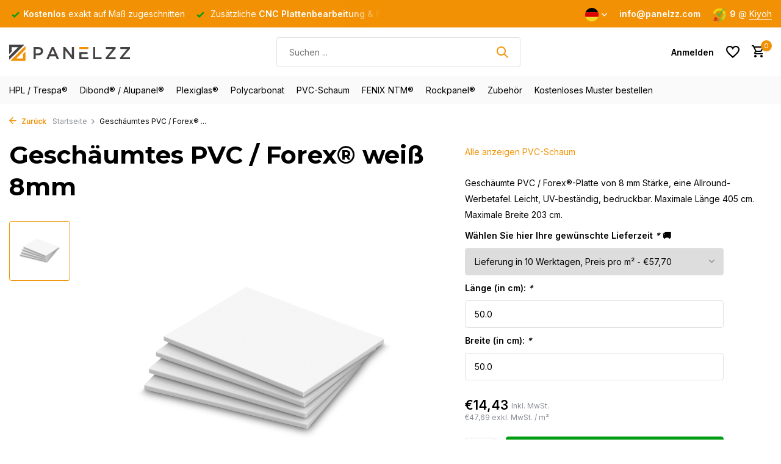

--- FILE ---
content_type: text/html;charset=utf-8
request_url: https://www.panelzz.com/de/geschaeumtes-pvc-forex-weiss-8mm.html
body_size: 16851
content:
<!DOCTYPE html>
<html lang="de">
  <head>
        <meta charset="utf-8"/>
<!-- [START] 'blocks/head.rain' -->
<!--

  (c) 2008-2026 Lightspeed Netherlands B.V.
  http://www.lightspeedhq.com
  Generated: 24-01-2026 @ 02:32:42

-->
<link rel="canonical" href="https://www.panelzz.com/de/geschaeumtes-pvc-forex-weiss-8mm.html"/>
<link rel="alternate" href="https://www.panelzz.com/de/index.rss" type="application/rss+xml" title="Neue Produkte"/>
<meta name="robots" content="noodp,noydir"/>
<meta name="google-site-verification" content="WkKKMyDkKBLwnncIfptLyTSfpNrpd-gFwadXHbylJc8"/>
<meta name="google-site-verification" content="3k4GneDgEhkLkTiEoQP4PktTNeU8hmJp0UcXn5Sx2ks"/>
<meta property="og:url" content="https://www.panelzz.com/de/geschaeumtes-pvc-forex-weiss-8mm.html?source=facebook"/>
<meta property="og:site_name" content="Panelzz"/>
<meta property="og:title" content="Leichte, UV-beständige PVC / Forex®-Platte 8 mm für Messe- und Ladenbau"/>
<meta property="og:description" content="Robuste 8 mm geschäumte PVC-Platte mit UV-Schutz und Feuchtigkeitsbeständigkeit. Maßgenau zugeschnitten für Werbeschilder, Displays und Messestände – ideal f..."/>
<meta property="og:image" content="https://cdn.webshopapp.com/shops/223631/files/427843639/geschaeumtes-pvc-forex-weiss-8mm.jpg"/>
<script src="https://app.dmws.plus/shop-assets/223631/dmws-plus-loader.js?id=29670e130d3e1ab3b7ace6997c8075bc"></script>
<script>
(function(){function t(t,e,r){if("cookie"===t){var n=document.cookie.split(";");for(var o=0;o<n.length;o++){var i=n[o].split("=");if(i[0].trim()===e)return i[1]}}else if("localStorage"===t)return localStorage.getItem(e);else if("jsVariable"===t)return window[e];else console.warn("invalid uid source",t)}function e(e,r,n){var o=document.createElement("script");o.async=!0,o.src=r,e.insertBefore(o,n)}function r(r,n,o,i,a){var c,s=!1;try{var u=navigator.userAgent,f=/Version\/([0-9\._]+)(.*Mobile)?.*Safari.*/.exec(u);f&&parseFloat(f[1])>=16.4&&(c=t(o,i,""),s=!0)}catch(t){console.error(t)}var l=window[a]=window[a]||[];l.push({"gtm.start":(new Date).getTime(),event:"gtm.js"});var g=r+"/VjdRN1E1JmVu.js?tg="+n+(s?"&enableCK=true":"")+(c?"&mcookie="+encodeURIComponent(c):""),d=document.getElementsByTagName("script")[0];e(d.parentNode,g,d)}r('https://tagging.panelzz.com',"M2BDW32","cookie","_taggingmk","dataLayer")})();
</script>
<script src="https://pricepercustomer.cmdcbv.app/public/js/pricePerCustomer-223631.js?v=19&a=pricepercustomer"></script>
<!--[if lt IE 9]>
<script src="https://cdn.webshopapp.com/assets/html5shiv.js?2025-02-20"></script>
<![endif]-->
<!-- [END] 'blocks/head.rain' -->
    <title>Leichte, UV-beständige PVC / Forex®-Platte 8 mm für Messe- und Ladenbau - Panelzz</title>
    <meta name="description" content="Robuste 8 mm geschäumte PVC-Platte mit UV-Schutz und Feuchtigkeitsbeständigkeit. Maßgenau zugeschnitten für Werbeschilder, Displays und Messestände – ideal f..." />
    <meta name="keywords" content="Geschäumtes PVC, Forex, PVC-Platte, Werbetafel" />
    <meta http-equiv="X-UA-Compatible" content="IE=edge">
    <meta name="viewport" content="width=device-width, initial-scale=1.0, maximum-scale=5.0, user-scalable=no">
    <meta name="apple-mobile-web-app-capable" content="yes">
    <meta name="apple-mobile-web-app-status-bar-style" content="black">

    <link rel="shortcut icon" href="https://cdn.webshopapp.com/shops/223631/themes/181562/v/1786727/assets/favicon.ico?20230310151305" type="image/x-icon" />
    <link rel="preconnect" href="https://fonts.gstatic.com" />
    <link rel="dns-prefetch" href="https://fonts.gstatic.com">
    <link rel="preconnect" href="https://fonts.googleapis.com">
		<link rel="dns-prefetch" href="https://fonts.googleapis.com">
		<link rel="preconnect" href="https://ajax.googleapis.com">
		<link rel="dns-prefetch" href="https://ajax.googleapis.com">
		<link rel="preconnect" href="https://cdn.webshopapp.com/">
		<link rel="dns-prefetch" href="https://cdn.webshopapp.com/">
    
                        <link rel="preload" href="https://fonts.googleapis.com/css2?family=Inter:wght@300;400;600&family=Montserrat:wght@600;700&display=swap" as="style" />
    <link rel="preload" href="https://cdn.webshopapp.com/shops/223631/themes/181562/assets/bootstrap-min.css?20260108191853" as="style" />
    <link rel="preload" href="https://cdn.webshopapp.com/shops/223631/themes/181562/assets/owl-carousel-min.css?20260108191853" as="style" />
    <link rel="preload" href="https://cdn.jsdelivr.net/npm/@fancyapps/ui/dist/fancybox.css" as="style" />
    <link rel="preload" href="https://cdn.webshopapp.com/assets/gui-2-0.css?2025-02-20" as="style" />
    <link rel="preload" href="https://cdn.webshopapp.com/assets/gui-responsive-2-0.css?2025-02-20" as="style" />
        	<link rel="preload" href="https://cdn.webshopapp.com/shops/223631/themes/181562/assets/icomoon-medium.ttf?20260108191853" as="font" crossorigin>
        <link rel="preload" href="https://cdn.webshopapp.com/shops/223631/themes/181562/assets/style.css?20260108191853" as="style" />
    <link rel="preload" href="https://cdn.webshopapp.com/shops/223631/themes/181562/assets/custom.css?20260108191853" as="style" />
    
    <script src="https://cdn.webshopapp.com/assets/jquery-1-9-1.js?2025-02-20"></script>
    <link rel="preload" href="https://cdn.webshopapp.com/assets/jquery-1-9-1.js?2025-02-20" as="script">
        <link rel="preload" href="https://cdn.webshopapp.com/shops/223631/themes/181562/assets/bootstrap-min.js?20260108191853" as="script">
    <link rel="preload" href="https://cdn.webshopapp.com/assets/gui.js?2025-02-20" as="script">
    <link rel="preload" href="https://cdn.webshopapp.com/assets/gui-responsive-2-0.js?2025-02-20" as="script">
    <link rel="preload" href="https://cdn.webshopapp.com/shops/223631/themes/181562/assets/scripts.js?20260108191853" as="script">
    <link rel="preload" href="https://cdn.webshopapp.com/shops/223631/themes/181562/assets/global.js?20260108191853" as="script">
    
    <meta property="og:title" content="Leichte, UV-beständige PVC / Forex®-Platte 8 mm für Messe- und Ladenbau">
<meta property="og:type" content="website"> 
<meta property="og:site_name" content="Panelzz">
<meta property="og:url" content="https://www.panelzz.com/">
<meta property="og:image" content="https://cdn.webshopapp.com/shops/223631/files/427843639/1000x1000x2/geschaeumtes-pvc-forex-weiss-8mm.jpg">
<meta name="twitter:title" content="Leichte, UV-beständige PVC / Forex®-Platte 8 mm für Messe- und Ladenbau">
<meta name="twitter:description" content="Robuste 8 mm geschäumte PVC-Platte mit UV-Schutz und Feuchtigkeitsbeständigkeit. Maßgenau zugeschnitten für Werbeschilder, Displays und Messestände – ideal f...">
<meta name="twitter:site" content="Panelzz">
<meta name="twitter:card" content="https://cdn.webshopapp.com/shops/223631/themes/181562/assets/logo.png?20260107200543">
<meta name="twitter:image" content="https://cdn.webshopapp.com/shops/223631/themes/181562/assets/share-image.jpg?20260108191853">
	
<script type="application/ld+json">
  [
        {
      "@context": "https://schema.org/",
      "@type": "BreadcrumbList",
      "itemListElement":
      [
        {
          "@type": "ListItem",
          "position": 1,
          "item": {
            "@id": "https://www.panelzz.com/de/",
            "name": "Home"
          }
        },
                {
          "@type": "ListItem",
          "position": 2,
          "item":	{
            "@id": "https://www.panelzz.com/de/geschaeumtes-pvc-forex-weiss-8mm.html",
            "name": "﻿Geschäumtes PVC / Forex® weiß 8mm"
          }
        }              ]
    },
            {
      "@context": "https://schema.org/",
      "@type": "Product", 
      "name": "﻿Geschäumtes PVC / Forex® weiß 8mm",
      "url": "https://www.panelzz.com/de/geschaeumtes-pvc-forex-weiss-8mm.html",
      "productID": "57287903",
            "description": "Geschäumte PVC / Forex®-Platte von 8 mm Stärke, eine Allround-Werbetafel. Leicht, UV-beständig, bedruckbar. Maximale Länge 405 cm. Maximale Breite 203 cm.",      "image": [
            "https://cdn.webshopapp.com/shops/223631/files/427843639/1500x1500x2/geschaeumtes-pvc-forex-weiss-8mm.jpg"            ],
                        "offers": {
        "@type": "Offer",
        "price": "14.43",
        "url": "https://www.panelzz.com/de/geschaeumtes-pvc-forex-weiss-8mm.html",
        "priceValidUntil": "2027-01-24",
        "priceCurrency": "EUR",
                "availability": "https://schema.org/InStock",
        "inventoryLevel": "964"
              }
          },
        {
      "@context": "https://schema.org/",
      "@type": "Organization",
      "url": "https://www.panelzz.com/",
      "name": "Panelzz",
      "legalName": "Panelzz",
      "description": "Robuste 8 mm geschäumte PVC-Platte mit UV-Schutz und Feuchtigkeitsbeständigkeit. Maßgenau zugeschnitten für Werbeschilder, Displays und Messestände – ideal f...",
      "logo": "https://cdn.webshopapp.com/shops/223631/themes/181562/assets/logo.png?20260107200543",
      "image": "https://cdn.webshopapp.com/shops/223631/themes/181562/assets/share-image.jpg?20260108191853",
      "contactPoint": {
        "@type": "ContactPoint",
        "contactType": "Customer service",
        "telephone": ""
      },
      "address": {
        "@type": "PostalAddress",
        "streetAddress": "",
        "addressLocality": "",
        "postalCode": "",
        "addressCountry": "DE"
      }
          },
    { 
      "@context": "https://schema.org/", 
      "@type": "WebSite", 
      "url": "https://www.panelzz.com/", 
      "name": "Panelzz",
      "description": "Robuste 8 mm geschäumte PVC-Platte mit UV-Schutz und Feuchtigkeitsbeständigkeit. Maßgenau zugeschnitten für Werbeschilder, Displays und Messestände – ideal f...",
      "author": [
        {
          "@type": "Organization",
          "url": "https://www.dmws.nl/",
          "name": "DMWS BV",
          "address": {
            "@type": "PostalAddress",
            "streetAddress": "Wilhelmina plein 25",
            "addressLocality": "Eindhoven",
            "addressRegion": "NB",
            "postalCode": "5611 HG",
            "addressCountry": "NL"
          }
        }
      ]
    }      ]
</script>    
    <link rel="stylesheet" href="https://fonts.googleapis.com/css2?family=Inter:wght@300;400;600&family=Montserrat:wght@600;700&display=swap" type="text/css">
    <link rel="stylesheet" href="https://cdn.webshopapp.com/shops/223631/themes/181562/assets/bootstrap-min.css?20260108191853" type="text/css">
    <link rel="stylesheet" href="https://cdn.webshopapp.com/shops/223631/themes/181562/assets/owl-carousel-min.css?20260108191853" type="text/css">
    <link rel="stylesheet" href="https://cdn.jsdelivr.net/npm/@fancyapps/ui/dist/fancybox.css" type="text/css">
    <link rel="stylesheet" href="https://cdn.webshopapp.com/assets/gui-2-0.css?2025-02-20" type="text/css">
    <link rel="stylesheet" href="https://cdn.webshopapp.com/assets/gui-responsive-2-0.css?2025-02-20" type="text/css">
    <link rel="stylesheet" href="https://cdn.webshopapp.com/shops/223631/themes/181562/assets/style.css?20260108191853" type="text/css">
    <link rel="stylesheet" href="https://cdn.webshopapp.com/shops/223631/themes/181562/assets/custom.css?20260108191853" type="text/css">
  </head>
  <body>
    <aside id="cart" class="sidebar d-flex cart palette-bg-white"><div class="heading d-none d-sm-block"><i class="icon-x close"></i><h3>Mein Warenkorb</h3></div><div class="heading d-sm-none palette-bg-accent-light mobile"><i class="icon-x close"></i><h3>Mein Warenkorb</h3></div><div class="filledCart d-none"><ul class="list-cart list-inline mb-0 scrollbar"></ul><div class="totals-wrap"><p data-cart="total">Gesamt (<span class="length">0</span>) Produkte<span class="amount">€0,00</span></p><p data-cart="vat">MWST.<span>€0,00</span></p><p class="total" data-cart="grand-total"><b>Insgesamt</b><span class="grey">Inkl. MwSt.</span><span><b>€0,00</b></span></p></div><div class="continue d-flex align-items-center"><a href="https://www.panelzz.com/de/cart/" class="button solid cta">Ja, ich möchte bestellen</a></div><div class="link">Ihre Versandkosten werden während des Bestellvorgangs berechnet, abhängig von Abmessungen und Gewicht</div></div><p class="emptyCart align-items-center">Keine Artikel in Ihrem Warenkorb...</p><div class="bottom d-none d-sm-block"><div class="payments d-flex justify-content-center flex-wrap dmws-payments"><div class="d-flex align-items-center justify-content-center"><img class="lazy" src="https://cdn.webshopapp.com/shops/223631/themes/181562/assets/lazy-preload.jpg?20260108191853" data-src="https://cdn.webshopapp.com/assets/icon-payment-ideal.png?2025-02-20" alt="iDEAL" height="16" width="37" /></div><div class="d-flex align-items-center justify-content-center"><img class="lazy" src="https://cdn.webshopapp.com/shops/223631/themes/181562/assets/lazy-preload.jpg?20260108191853" data-src="https://cdn.webshopapp.com/assets/icon-payment-mistercash.png?2025-02-20" alt="Bancontact" height="16" width="37" /></div><div class="d-flex align-items-center justify-content-center"><img class="lazy" src="https://cdn.webshopapp.com/shops/223631/themes/181562/assets/lazy-preload.jpg?20260108191853" data-src="https://cdn.webshopapp.com/assets/icon-payment-directebanking.png?2025-02-20" alt="SOFORT Banking" height="16" width="37" /></div><div class="d-flex align-items-center justify-content-center"><img class="lazy" src="https://cdn.webshopapp.com/shops/223631/themes/181562/assets/lazy-preload.jpg?20260108191853" data-src="https://cdn.webshopapp.com/assets/icon-payment-mastercard.png?2025-02-20" alt="MasterCard" height="16" width="37" /></div><div class="d-flex align-items-center justify-content-center"><img class="lazy" src="https://cdn.webshopapp.com/shops/223631/themes/181562/assets/lazy-preload.jpg?20260108191853" data-src="https://cdn.webshopapp.com/assets/icon-payment-visa.png?2025-02-20" alt="Visa" height="16" width="37" /></div><div class="d-flex align-items-center justify-content-center"><img class="lazy" src="https://cdn.webshopapp.com/shops/223631/themes/181562/assets/lazy-preload.jpg?20260108191853" data-src="https://cdn.webshopapp.com/assets/icon-payment-paypal.png?2025-02-20" alt="PayPal" height="16" width="37" /></div><div class="d-flex align-items-center justify-content-center"><img class="lazy" src="https://cdn.webshopapp.com/shops/223631/themes/181562/assets/lazy-preload.jpg?20260108191853" data-src="https://cdn.webshopapp.com/assets/icon-payment-klarnapaylater.png?2025-02-20" alt="Klarna." height="16" width="37" /></div><div class="d-flex align-items-center justify-content-center"><img class="lazy" src="https://cdn.webshopapp.com/shops/223631/themes/181562/assets/lazy-preload.jpg?20260108191853" data-src="https://cdn.webshopapp.com/assets/icon-payment-banktransfer.png?2025-02-20" alt="Bank transfer" height="16" width="37" /></div><div class="d-flex align-items-center justify-content-center"><img class="lazy" src="https://cdn.webshopapp.com/shops/223631/themes/181562/assets/lazy-preload.jpg?20260108191853" data-src="https://cdn.webshopapp.com/assets/icon-payment-giropay.png?2025-02-20" alt="Giropay" height="16" width="37" /></div><div class="d-flex align-items-center justify-content-center"><img class="lazy" src="https://cdn.webshopapp.com/shops/223631/themes/181562/assets/lazy-preload.jpg?20260108191853" data-src="https://cdn.webshopapp.com/assets/icon-payment-digitalwallet.png?2025-02-20" alt="Digital Wallet" height="16" width="37" /></div><div class="d-flex align-items-center justify-content-center"><img class="lazy" src="https://cdn.webshopapp.com/shops/223631/themes/181562/assets/lazy-preload.jpg?20260108191853" data-src="https://cdn.webshopapp.com/assets/icon-payment-eps.png?2025-02-20" alt="EPS" height="16" width="37" /></div></div></div></aside><aside id="sidereview" class="sidebar d-flex palette-bg-white"><div class="heading d-none d-sm-block"><i class="icon-x close"></i><h3>Schreibe deine eigene Bewertung für ﻿Geschäumtes PVC / Forex® weiß 8mm</h3></div><div class="heading d-sm-none palette-bg-white"><i class="icon-x close"></i><h3>Schreibe deine eigene Bewertung für ﻿Geschäumtes PVC / Forex® weiß 8mm</h3></div><form action="https://www.panelzz.com/de/account/reviewPost/57287903/" method="post" id="form-review"><input type="hidden" name="key" value="9f7eb525990f08a76f14e48bdeb6d22c"><label for="review-form-score">How many stars do you give us?</label><div class="d-flex align-items-center stars-wrap"><div class="d-flex align-items-center stars"><i class="icon-star active" data-stars="1"></i><i class="icon-star active" data-stars="2"></i><i class="icon-star active" data-stars="3"></i><i class="icon-star active" data-stars="4"></i><i class="icon-star active" data-stars="5"></i></div><span data-message="1" style="display: none;">Only 1 star?</span><span data-message="2" style="display: none;">Yaay 2 stars.</span><span data-message="3" style="display: none;">3 stars, nice.</span><span data-message="4" style="display: none;">This is not bad.</span><span data-message="5">Fantastic, you give us 5 stars!</span></div><select id="review-form-score" name="score"><option value="1">1 Stern</option><option value="2">2 Stern (e)</option><option value="3">3 Stern (e)</option><option value="4">4 Stern (e)</option><option value="5" selected="selected">5 Stern (e)</option></select><div><label for="review-form-name">Name *</label><input id="review-form-name" type="text" name="name" value="" required placeholder="Name"></div><div><label for="review-form-review">Nachricht *</label><textarea id="review-form-review" class="" name="review" required placeholder="Bewerten"></textarea></div><button type="submit" class="button">Senden</button></form></aside><header id="variant-1" class="d-none d-md-block sticky"><div class="topbar palette-bg-accent-light"><div class="container"><div class="row align-items-center justify-content-between"><div class="col-6 col-lg-5 col-xl-6"><div class="usp" data-total="3"><div class="list"><div class="item"><i class="icon-check"></i><b>scharfe Preise</b> - sofort sichtbar inkl. MwSt</div><div class="item"><i class="icon-check"></i><b>Kostenlos</b> exakt auf Maß zugeschnitten</div><div class="item"><i class="icon-check"></i> Zusätzliche <b> CNC Plattenbearbeitung & Formen</b> möglich</div></div></div></div><div class="col-6 col-lg-7 col-xl-6 d-flex justify-content-end right"><div class="d-none d-md-block drop-down languages"><div class="current"><img class="lazy" src="https://cdn.webshopapp.com/shops/223631/themes/181562/assets/lazy-preload.jpg?20260108191853" data-src="https://cdn.webshopapp.com/shops/223631/themes/181562/assets/flag-de.svg?20260108191853" alt="Deutsch" width="22" height="22"><i class="icon-chevron-down"></i></div><div class="drop shadow"><a title="Nederlands" lang="nl" href="https://www.panelzz.com/nl/go/product/57287903" class="d-flex nf"><img class="lazy" src="https://cdn.webshopapp.com/shops/223631/themes/181562/assets/lazy-preload.jpg?20260108191853" data-src="https://cdn.webshopapp.com/shops/223631/themes/181562/assets/flag-nl.svg?20260108191853" alt="Nederlands" width="18" height="18"><span>Nederlands</span></a><a title="Deutsch" lang="de" href="https://www.panelzz.com/de/go/product/57287903" class="d-flex nf"><img class="lazy" src="https://cdn.webshopapp.com/shops/223631/themes/181562/assets/lazy-preload.jpg?20260108191853" data-src="https://cdn.webshopapp.com/shops/223631/themes/181562/assets/flag-de.svg?20260108191853" alt="Deutsch" width="18" height="18"><span>Deutsch</span></a></div></div><div><a href="/cdn-cgi/l/email-protection#3b52555d547b4b5a555e57414115585456"><b> <span class="__cf_email__" data-cfemail="51383f373e1121303f343d2b2b7f323e3c">[email&#160;protected]</span></b></a></div><div class="review-widget"><img class="lazy" src="https://cdn.webshopapp.com/shops/223631/themes/181562/assets/lazy-preload.jpg?20260108191853" data-src="https://cdn.webshopapp.com/shops/223631/themes/181562/v/1786790/assets/review-widget.png?20230311092532" alt="Review Logo" height="22" width="22" /><b>9</b><span class="d-none d-lg-inline"> @ <a href="https://www.kiyoh.com/reviews/1044135/panelzz_com?_ga=2.192975402.607887921.1677499416-1065622721.1674076176" target="_blank">Kiyoh</a></span></div></div></div></div></div><div class="sticky"><div class="overlay palette-bg-dark"></div><div class="mainbar palette-bg-white"><div class="container"><div class="row align-items-center justify-content-between"><div class="col-12 d-flex align-items-center justify-content-between"><a href="https://www.panelzz.com/de/" title=" Panelzz. Intelligente Kombination von Plattenmaterial, kostenlos zugeschnitten" class="logo nf"><img src="https://cdn.webshopapp.com/shops/223631/files/489787739/panelzz-com-logo-vert.svg" alt=" Panelzz. Intelligente Kombination von Plattenmaterial, kostenlos zugeschnitten" width="200" height="61" /></a><form action="https://www.panelzz.com/de/search/" method="get" role="search" class="formSearch search-form default"><input type="text" name="q" autocomplete="off" value="" aria-label="Suchen" placeholder="Suchen ..." /><i class="icon-x"></i><button type="submit" class="search-btn" title="Suchen"><i class="icon-search"></i></button><div class="search-results palette-bg-white"><div class="heading">Suchergebnisse für '<span></span>'</div><ul class="list-inline list-results"></ul><ul class="list-inline list-products"></ul><a href="#" class="all">Alle Ergebnisse anzeigen</a></div></form><div class="wrap-cart d-flex align-items-center"><div class="drop-down with-overlay account login"><div class="current"><a href="https://www.panelzz.com/de/account/login/" aria-label="Mein Konto" class="nf"><span class="d-lg-none"><i class="icon-account"></i></span><span class="d-none d-lg-block">Anmelden</span></a></div><div class="drop shadow d-none d-md-block"><ul class="list-inline mb-0"><li><i class="icon-check"></i> Schneller Zahlungsvorgang</li><li><i class="icon-check"></i> Zeigen Sie alle Ihre Bestellungen an</li><li><i class="icon-check"></i> Verfolgen von Bestellungen und mehr.</li></ul><div class="d-flex align-items-center justify-content-between"><a href="https://www.panelzz.com/de/account/login/" class="button">Anmelden</a><span>Neu? <a href="https://www.panelzz.com/de/account/register/">Benutzerkonto anlegen</a></span></div></div></div><div class="drop-down account wishlist"><div class="current"><a href="https://www.panelzz.com/de/account/login/" aria-label="Wunschzettel" class="nf"><span class="fs0">Wunschzettel</span><i class="icon-wishlist"></i></a></div></div><a href="https://www.panelzz.com/de/cart/" class="pos-r cart nf"><i class="icon-cart"></i><span class="count">0</span></a></div></div></div></div></div><div class="menubar palette-bg-light"><div class="container"><div class="row"><div class="col-12"><div class="menu d-none d-md-flex align-items-center default default standard "><ul class="list-inline mb-0"><li class="list-inline-item has-sub"><a href="https://www.panelzz.com/de/hpl-trespa/">HPL / Trespa®</a><ul class="sub palette-bg-white"><li class="has-children"><a href="https://www.panelzz.com/de/hpl-trespa/hpl/">HPL<i class="icon-chevron-down"></i></a><ul class="subsub palette-bg-white"><li><a href="https://www.panelzz.com/de/hpl-trespa/hpl/hpl-platte-weiss/">HPL Platte Weiß</a></li><li><a href="https://www.panelzz.com/de/hpl-trespa/hpl/hpl-platte-farbe/">HPL Platte Farbe</a></li></ul></li><li class="has-children"><a href="https://www.panelzz.com/de/hpl-trespa/trespa/">Trespa®<i class="icon-chevron-down"></i></a><ul class="subsub palette-bg-white"><li><a href="https://www.panelzz.com/de/hpl-trespa/trespa/trespa-weiss/">Trespa® Weiß</a></li><li><a href="https://www.panelzz.com/de/hpl-trespa/trespa/trespa-farbe/">Trespa® Farbe</a></li></ul></li><li class="has-children"><a href="https://www.panelzz.com/de/hpl-trespa/trespa-hpl-produkte/">Trespa® / HPL-Produkte<i class="icon-chevron-down"></i></a><ul class="subsub palette-bg-white"><li><a href="https://www.panelzz.com/de/hpl-trespa/trespa-hpl-produkte/hpl-schamwand/">﻿HPL Schamwand</a></li><li><a href="https://www.panelzz.com/de/hpl-trespa/trespa-hpl-produkte/hpl-fassadenstreifen/"> HPL-Fassadenstreifen</a></li><li><a href="https://www.panelzz.com/de/hpl-trespa/trespa-hpl-produkte/trespa-hpl-hausnummern/">Trespa® / HPL Hausnummern</a></li><li><a href="https://www.panelzz.com/de/hpl-trespa/trespa-hpl-produkte/hpl-tischplatten/">HPL Tischplatten</a></li><li><a href="https://www.panelzz.com/de/hpl-trespa/trespa-hpl-produkte/hpl-sportplatzplatten/">HPL Sportplatzplatten</a></li></ul></li></ul></li><li class="list-inline-item"><a href="https://www.panelzz.com/de/dibond-alupanel/">Dibond® / Alupanel®</a></li><li class="list-inline-item has-sub"><a href="https://www.panelzz.com/de/plexiglas/">Plexiglas®</a><ul class="sub palette-bg-white"><li class=""><a href="https://www.panelzz.com/de/plexiglas/plexiglas-klar-gegossen/">Plexiglas klar gegossen</a></li><li class=""><a href="https://www.panelzz.com/de/plexiglas/plexiglas-klar-extrudiert/">Plexiglas klar extrudiert</a></li></ul></li><li class="list-inline-item"><a href="https://www.panelzz.com/de/polycarbonat/">Polycarbonat</a></li><li class="list-inline-item"><a href="https://www.panelzz.com/de/pvc-schaum/">PVC-Schaum</a></li><li class="list-inline-item"><a href="https://www.panelzz.com/de/fenix-ntm/">FENIX NTM®</a></li><li class="list-inline-item"><a href="https://www.panelzz.com/de/rockpanel/">Rockpanel®</a></li><li class="list-inline-item has-sub"><a href="https://www.panelzz.com/de/zubehoer/">Zubehör</a><ul class="sub palette-bg-white"><li class=""><a href="https://www.panelzz.com/de/zubehoer/befestigungsmaterialien/">Befestigungsmaterialien</a></li><li class="has-children"><a href="https://www.panelzz.com/de/zubehoer/klebezubehoer/">Klebezubehör<i class="icon-chevron-down"></i></a><ul class="subsub palette-bg-white"><li><a href="https://www.panelzz.com/de/zubehoer/klebezubehoer/montagekleber/">Montagekleber</a></li><li><a href="https://www.panelzz.com/de/zubehoer/klebezubehoer/grundierung/">Grundierung</a></li><li><a href="https://www.panelzz.com/de/zubehoer/klebezubehoer/kartuschenpistolen/">Kartuschenpistolen</a></li></ul></li><li class=""><a href="https://www.panelzz.com/de/zubehoer/fassadenprofile-fuer-trespa-hpl/">Fassadenprofile für Trespa / HPL</a></li></ul></li><li class="list-inline-item"><a href="https://www.panelzz.com/de/kostenloses-muster-bestellen/">Kostenloses Muster bestellen</a></li></ul></div></div></div></div></div></div><div class="spacetop"></div></header><header id="mobile-variant-4" class="d-md-none mobile-header sticky"><div class="overlay palette-bg-dark"></div><div class="top shadow palette-bg-white"><div class="container"><div class="row"><div class="col-12 d-flex align-items-center justify-content-between"><div class="d-md-none mobile-menu"><i class="icon-menu"></i><div class="menu-wrapper"><div class="d-flex align-items-center justify-content-between heading palette-bg-accent-light"><span>Menu</span><i class="icon-x"></i></div><ul class="list-inline mb-0 palette-bg-white"><li class="categories images"><a href="https://www.panelzz.com/de/catalog/" data-title="kategorien">Kategorien</a><div class="back">Zurück zu <span></span></div><ul><li class="has-sub img"><a href="https://www.panelzz.com/de/hpl-trespa/" class="nf" data-title="hpl / trespa®"><img src="https://cdn.webshopapp.com/shops/223631/files/427845479/30x40x3/image.jpg" alt="HPL / Trespa®" height="40" width="30" />HPL / Trespa®<i class="icon-chevron-down"></i></a><ul class="sub"><li class="has-children"><a href="https://www.panelzz.com/de/hpl-trespa/hpl/" data-title="hpl">HPL<i class="icon-chevron-down"></i></a><ul class="sub"><li><a href="https://www.panelzz.com/de/hpl-trespa/hpl/hpl-platte-weiss/" data-title="hpl platte weiß">HPL Platte Weiß</a></li><li><a href="https://www.panelzz.com/de/hpl-trespa/hpl/hpl-platte-farbe/" data-title="hpl platte farbe">HPL Platte Farbe</a></li></ul></li><li class="has-children"><a href="https://www.panelzz.com/de/hpl-trespa/trespa/" data-title="trespa®">Trespa®<i class="icon-chevron-down"></i></a><ul class="sub"><li><a href="https://www.panelzz.com/de/hpl-trespa/trespa/trespa-weiss/" data-title="trespa® weiß">Trespa® Weiß</a></li><li><a href="https://www.panelzz.com/de/hpl-trespa/trespa/trespa-farbe/" data-title="trespa® farbe">Trespa® Farbe</a></li></ul></li><li class="has-children"><a href="https://www.panelzz.com/de/hpl-trespa/trespa-hpl-produkte/" data-title="trespa® / hpl-produkte">Trespa® / HPL-Produkte<i class="icon-chevron-down"></i></a><ul class="sub"><li><a href="https://www.panelzz.com/de/hpl-trespa/trespa-hpl-produkte/hpl-schamwand/" data-title="﻿hpl schamwand">﻿HPL Schamwand</a></li><li><a href="https://www.panelzz.com/de/hpl-trespa/trespa-hpl-produkte/hpl-fassadenstreifen/" data-title=" hpl-fassadenstreifen"> HPL-Fassadenstreifen</a></li><li><a href="https://www.panelzz.com/de/hpl-trespa/trespa-hpl-produkte/trespa-hpl-hausnummern/" data-title="trespa® / hpl hausnummern">Trespa® / HPL Hausnummern</a></li><li><a href="https://www.panelzz.com/de/hpl-trespa/trespa-hpl-produkte/hpl-tischplatten/" data-title="hpl tischplatten">HPL Tischplatten</a></li><li><a href="https://www.panelzz.com/de/hpl-trespa/trespa-hpl-produkte/hpl-sportplatzplatten/" data-title="hpl sportplatzplatten">HPL Sportplatzplatten</a></li></ul></li></ul></li><li class="img"><a href="https://www.panelzz.com/de/dibond-alupanel/" class="nf" data-title="dibond® / alupanel®"><img src="https://cdn.webshopapp.com/shops/223631/files/427843692/30x40x3/image.jpg" alt="Dibond® / Alupanel®" height="40" width="30" />Dibond® / Alupanel®</a></li><li class="has-sub img"><a href="https://www.panelzz.com/de/plexiglas/" class="nf" data-title="plexiglas®"><img src="https://cdn.webshopapp.com/shops/223631/files/427843930/30x40x3/image.jpg" alt="Plexiglas®" height="40" width="30" />Plexiglas®<i class="icon-chevron-down"></i></a><ul class="sub"><li class=""><a href="https://www.panelzz.com/de/plexiglas/plexiglas-klar-gegossen/" data-title="plexiglas klar gegossen">Plexiglas klar gegossen</a></li><li class=""><a href="https://www.panelzz.com/de/plexiglas/plexiglas-klar-extrudiert/" data-title="plexiglas klar extrudiert">Plexiglas klar extrudiert</a></li></ul></li><li class="img"><a href="https://www.panelzz.com/de/polycarbonat/" class="nf" data-title="polycarbonat"><img src="https://cdn.webshopapp.com/shops/223631/files/427844036/30x40x3/image.jpg" alt="Polycarbonat" height="40" width="30" />Polycarbonat</a></li><li class="img"><a href="https://www.panelzz.com/de/pvc-schaum/" class="nf" data-title="pvc-schaum"><img src="https://cdn.webshopapp.com/shops/223631/files/427843627/30x40x3/image.jpg" alt="PVC-Schaum" height="40" width="30" />PVC-Schaum</a></li><li class="img"><a href="https://www.panelzz.com/de/fenix-ntm/" class="nf" data-title="fenix ntm®"><img src="https://cdn.webshopapp.com/shops/223631/files/161843933/30x40x3/image.jpg" alt="FENIX NTM®" height="40" width="30" />FENIX NTM®</a></li><li class="img"><a href="https://www.panelzz.com/de/rockpanel/" class="nf" data-title="rockpanel®"><img src="https://cdn.webshopapp.com/shops/223631/files/489798823/30x40x3/image.jpg" alt="Rockpanel®" height="40" width="30" />Rockpanel®</a></li><li class="has-sub img"><a href="https://www.panelzz.com/de/zubehoer/" class="nf" data-title="zubehör"><img src="https://cdn.webshopapp.com/shops/223631/files/425303985/30x40x3/image.jpg" alt="Zubehör" height="40" width="30" />Zubehör<i class="icon-chevron-down"></i></a><ul class="sub"><li class=""><a href="https://www.panelzz.com/de/zubehoer/befestigungsmaterialien/" data-title="befestigungsmaterialien">Befestigungsmaterialien</a></li><li class="has-children"><a href="https://www.panelzz.com/de/zubehoer/klebezubehoer/" data-title="klebezubehör">Klebezubehör<i class="icon-chevron-down"></i></a><ul class="sub"><li><a href="https://www.panelzz.com/de/zubehoer/klebezubehoer/montagekleber/" data-title="montagekleber">Montagekleber</a></li><li><a href="https://www.panelzz.com/de/zubehoer/klebezubehoer/grundierung/" data-title="grundierung">Grundierung</a></li><li><a href="https://www.panelzz.com/de/zubehoer/klebezubehoer/kartuschenpistolen/" data-title="kartuschenpistolen">Kartuschenpistolen</a></li></ul></li><li class=""><a href="https://www.panelzz.com/de/zubehoer/fassadenprofile-fuer-trespa-hpl/" data-title="fassadenprofile für trespa / hpl">Fassadenprofile für Trespa / HPL</a></li></ul></li><li class="img"><a href="https://www.panelzz.com/de/kostenloses-muster-bestellen/" class="nf" data-title="kostenloses muster bestellen"><img src="https://cdn.webshopapp.com/shops/223631/files/162443843/30x40x3/image.jpg" alt="Kostenloses Muster bestellen" height="40" width="30" />Kostenloses Muster bestellen</a></li></ul></li></ul></div></div><a href="https://www.panelzz.com/de/" title=" Panelzz. Intelligente Kombination von Plattenmaterial, kostenlos zugeschnitten" class="logo nf"><img src="https://cdn.webshopapp.com/shops/223631/files/489787739/panelzz-com-logo-vert.svg" alt=" Panelzz. Intelligente Kombination von Plattenmaterial, kostenlos zugeschnitten" width="200" height="61" /></a><div class="wrap-cart d-flex align-items-center"><div class="drop-down with-overlay account login"><div class="current"><a href="https://www.panelzz.com/de/account/login/" aria-label="Mein Konto" class="nf"><span class="d-lg-none"><i class="icon-account"></i></span><span class="d-none d-lg-block">Anmelden</span></a></div><div class="drop shadow d-none d-md-block"><ul class="list-inline mb-0"><li><i class="icon-check"></i> Schneller Zahlungsvorgang</li><li><i class="icon-check"></i> Zeigen Sie alle Ihre Bestellungen an</li><li><i class="icon-check"></i> Verfolgen von Bestellungen und mehr.</li></ul><div class="d-flex align-items-center justify-content-between"><a href="https://www.panelzz.com/de/account/login/" class="button">Anmelden</a><span>Neu? <a href="https://www.panelzz.com/de/account/register/">Benutzerkonto anlegen</a></span></div></div></div><div class="drop-down account wishlist"><div class="current"><a href="https://www.panelzz.com/de/account/login/" aria-label="Wunschzettel" class="nf"><span class="fs0">Wunschzettel</span><i class="icon-wishlist"></i></a></div></div><a href="https://www.panelzz.com/de/cart/" class="pos-r cart nf"><i class="icon-cart"></i><span class="count">0</span></a></div></div></div></div></div><div class="sub palette-bg-light"><div class="container"><div class="row align-items-center justify-content-between"><div class="col-12"><div class="search-m big"></div><div class="usp" data-total="3"><div class="list"><div class="item"><i class="icon-check"></i><b>scharfe Preise</b> - sofort sichtbar inkl. MwSt</div><div class="item"><i class="icon-check"></i><b>Kostenlos</b> exakt auf Maß zugeschnitten</div><div class="item"><i class="icon-check"></i> Zusätzliche <b> CNC Plattenbearbeitung & Formen</b> möglich</div></div></div></div></div></div></div></header><div id="product-custom-messages"><div class="messages-wrapper"><div class="container pos-r"><div class="messages"></div></div></div></div><nav class="breadcrumbs"><div class="container"><div class="row"><div class="col-12"><ol class="d-flex align-items-center flex-wrap"><li class="accent"><a href="javascript: history.go(-1)"><i class="icon-arrow"></i> Zurück</a></li><li class="item icon"><a href="https://www.panelzz.com/de/">Startseite <i class="icon-chevron-down"></i></a></li><li class="item">﻿Geschäumtes PVC / Forex® ...</li></ol></div></div></div></nav><script data-cfasync="false" src="/cdn-cgi/scripts/5c5dd728/cloudflare-static/email-decode.min.js"></script><script>
  document.addEventListener("DOMContentLoaded", function () {
    const originalGetParameters = [];
    const customFields = {"4046981":{"id":"4046981","type":"text","required":true,"max_chars":false,"title":"L\u00e4nge (in cm)","value":false,"values":false},"4046978":{"id":"4046978","type":"text","required":true,"max_chars":false,"title":"Breite (in cm)","value":false,"values":false}};
  
  	let getParameters = {};
  	Object.entries(originalGetParameters).forEach(function([key, val]){
      getParameters[key.toLowerCase()] = val;
    });
  
  	  	if(!document.referrer.startsWith("https://www.panelzz.com/")) {
      let n = 1.2;
      let separator = n.toLocaleString().substring(1, 2);
      let suffix = separator+"0";
      
      if(typeof getParameters['lengte'] === "undefined") {
      	getParameters['lengte'] = "50"+suffix;
      }
      
      if(typeof getParameters['breedte'] === "undefined") {
      	getParameters['breedte'] = "50"+suffix;
      }
       
      if(typeof getParameters['länge'] === "undefined") {
      	getParameters['länge'] = "50"+suffix;
      }
      
      if(typeof getParameters['breite'] === "undefined") {
      	getParameters['breite'] = "50"+suffix;
      }
    }
      
    //NL veldnamen Lengte & Breedte
    //DE veldnamen Länge & Breite
    function setCustomFieldFromParams() {
      for (const customFieldId in customFields) {
        const fieldTitle = customFields[customFieldId].title.toLowerCase().trim();
        for (const param in getParameters) {
          const paramName = param.toLowerCase();
          if (fieldTitle.startsWith(paramName)) {
            const element = document.getElementById('product_configure_custom_' + customFieldId);
            if (element) {
              element.value = getParameters[param];
            }
          }
        }
      }
    }
    setCustomFieldFromParams();
  });
</script><div class="popup custom images"><div class="container"><div class="wrap d-flex"><i class="icon-x"></i><div class="content"><div class="slider owl-carousel dots"><div class="image d-flex align-items-center justify-content-center"><img 
                     alt="﻿Geschäumtes PVC / Forex® weiß 8mm"
                     title="﻿Geschäumtes PVC / Forex® weiß 8mm"
                     class="lazy owl-lazy"
                     src="https://cdn.webshopapp.com/shops/223631/themes/181562/assets/lazy-preload.jpg?20260108191853"
                     data-src="https://cdn.webshopapp.com/shops/223631/files/427843639/1280x1000x3/geschaeumtes-pvc-forex-weiss-8mm.jpg"
                     data-srcset="https://cdn.webshopapp.com/shops/223631/files/427843639/1280x1000x3/geschaeumtes-pvc-forex-weiss-8mm.jpg 1x, https://cdn.webshopapp.com/shops/223631/files/427843639/2560x2000x3/geschaeumtes-pvc-forex-weiss-8mm.jpg 2x"
                     data-sizes="1280w"
                     width="1280"
                     height="1000"
                   /></div></div><h3>﻿Geschäumtes PVC / Forex® weiß 8mm</h3><div class="link"><i class="icon-arrow"></i> Zurück zu Produkt</div></div></div></div></div><article id="product"><div class="container"><div class="row content"><div class="col-12 col-md-6 col-lg-7"><h1 class="h1">﻿Geschäumtes PVC / Forex® weiß 8mm</h1><div class="images d-flex fullwidth"><div class="thumbs d-none d-md-block"><div class="wrap"><div class="owl-carousel"><div class="item"><img 
                         alt="﻿Geschäumtes PVC / Forex® weiß 8mm"
                         title="﻿Geschäumtes PVC / Forex® weiß 8mm"
                         class="lazy owl-lazy"
                         src="https://cdn.webshopapp.com/shops/223631/themes/181562/assets/lazy-preload.jpg?20260108191853"
                         data-src="https://cdn.webshopapp.com/shops/223631/files/427843639/78x78x2/geschaeumtes-pvc-forex-weiss-8mm.jpg"
                         data-srcset="https://cdn.webshopapp.com/shops/223631/files/427843639/78x78x2/geschaeumtes-pvc-forex-weiss-8mm.jpg 1x, https://cdn.webshopapp.com/shops/223631/files/427843639/156x156x2/geschaeumtes-pvc-forex-weiss-8mm.jpg 2x"
                         data-sizes="78w"
                         width="78"
                         height="78"
                       /></div></div></div></div><div class="images-wrap"><div class="slider owl-carousel dots video-active"><div class="image d-flex align-items-center justify-content-center"><i class="icon-play d-md-none"></i><img 
                         alt="﻿Geschäumtes PVC / Forex® weiß 8mm"
                         title="﻿Geschäumtes PVC / Forex® weiß 8mm"
                         class="lazy owl-lazy"
                         src="https://cdn.webshopapp.com/shops/223631/themes/181562/assets/lazy-preload.jpg?20260108191853"
                         data-src="https://cdn.webshopapp.com/shops/223631/files/427843639/600x465x3/geschaeumtes-pvc-forex-weiss-8mm.jpg"
                         data-srcset="https://cdn.webshopapp.com/shops/223631/files/427843639/600x465x3/geschaeumtes-pvc-forex-weiss-8mm.jpg 1x, https://cdn.webshopapp.com/shops/223631/files/427843639/1200x930x3/geschaeumtes-pvc-forex-weiss-8mm.jpg 2x"
                         data-sizes="600w"
                         width="600"
                         height="465"
                       /></div></div></div></div><div class="tabs d-none d-md-block"><ul class="d-none d-md-flex align-items-center flex-wrap nav"><li><a href="#description" class="active">Produktbeschreibung</a></li><li><a href="#specs">Produktdaten</a></li></ul><div id="description" class="description"><b class="d-md-none">Produktbeschreibung<i class="icon-chevron-down d-md-none"></i></b><div class="main">Die geschäumte PVC / Forex®-Platte in 8 mm Stärke ist die zuverlässige Grundlage für Ihre Projekte im Messe- und Ladenbau. Ihr geringes Gewicht erleichtert die Montage, während die UV-beständige Oberfläche eine langanhaltende Optik sichert. Als maßgenauer Zuschnitt von Panelzz geliefert, ist sie direkt für die Bedruckung oder Weiterverarb...</div><div class="main d-none"><p>Die geschäumte PVC / Forex®-Platte in 8 mm Stärke ist die zuverlässige Grundlage für Ihre Projekte im Messe- und Ladenbau. Ihr geringes Gewicht erleichtert die Montage, während die UV-beständige Oberfläche eine langanhaltende Optik sichert. Als maßgenauer Zuschnitt von Panelzz geliefert, ist sie direkt für die Bedruckung oder Weiterverarbeitung bereit.</p><p><strong>Eigenschaften für den professionellen Einsatz</strong></p><p>Die Feuchtigkeitsbeständigkeit macht das Material ideal für den Einsatz in unterschiedlichen Umgebungen. Das geringe Eigengewicht vereinfacht Handling und Montage, besonders bei großformatigen Anwendungen. Zudem ist die Platte wartungsarm und einfach zu reinigen, was die Langlebigkeit Ihrer Projekte sichert.</p><p><strong>Vielseitige Anwendungsbereiche</strong></p><p>Dieses Material eignet sich hervorragend für eine Vielzahl von Anwendungen. Es wird häufig für Werbeschilder, Displays, Beschilderungen und Fotomontagen im Messe- und Ladenbau eingesetzt. Auch als Wandverkleidung oder für den Bau von Messeständen bietet die Platte eine stabile und gleichzeitig leichte Lösung.</p><p><strong>Präzise Verarbeitung nach Maß</strong></p><p>Wir liefern Ihre PVC-Platten präzise zugeschnitten. Je nach Anforderung sind weitere Bearbeitungen wie Fräsen, Bohren oder Gravieren möglich, um ein montagefertiges Produkt nach Ihren Vorgaben zu erstellen.</p></div><div class="link mt-3">Mehr anzeigen <i class="icon-chevron-down"></i></div><div class="link less d-none">Weniger anzeigen <i class="icon-chevron-down"></i></div></div><div id="specs" class="specs dmws-specs"><h3>Produktdaten<i class="icon-chevron-down d-md-none"></i></h3><div><dl><div class=""><dt>Farbe</dt><dd>Weiß</dd></div><div class=""><dt>RAL Farbe (ca.)</dt><dd>RAL 9016</dd></div><div class=""><dt>Ein- / zweiseitig farbig</dt><dd>Zweiseitig </dd></div><div class=""><dt>Dicke</dt><dd>8 mm</dd></div><div class="hidden d-none"><dt>Abmessungen</dt><dd>Nach Maß zugeschnitten</dd></div><div class="hidden d-none"><dt>Gewicht pro m²</dt><dd>4,8 kg/m²</dd></div><div class="hidden d-none"><dt>UV-beständig</dt><dd>icon-no</dd></div><div class="hidden d-none"><dt>Wasserbeständig</dt><dd>icon-yes</dd></div><div class="hidden d-none"><dt>Brandklasse</dt><dd>B-s1,d0 (FR)</dd></div><div class="hidden d-none"><dt>Wärmedämmung</dt><dd>Gut</dd></div><div class="hidden d-none"><dt>Einsatzbereich</dt><dd>Innenwerbung, Displays, Modelle</dd></div><div class="hidden d-none"><dt>Schalldämmung</dt><dd>Leicht dämpfend</dd></div><div class="hidden d-none"><dt>Innen/Außen</dt><dd>Innen</dd></div><div class="hidden d-none"><dt>Sägen</dt><dd>icon-yes</dd></div><div class="hidden d-none"><dt>Fräsen</dt><dd>icon-yes</dd></div><div class="hidden d-none"><dt>Bohren</dt><dd>icon-yes</dd></div><div class="hidden d-none"><dt>Lasern</dt><dd>icon-yes</dd></div><div class="hidden d-none"><dt>Biegen</dt><dd>icon-yes</dd></div><div class="hidden d-none"><dt>Verkleben</dt><dd>icon-yes</dd></div></dl><div class="link">Mehr anzeigen <i class="icon-chevron-down"></i></div><div class="link less d-none">Weniger anzeigen <i class="icon-chevron-down"></i></div></div></div></div></div><div class="col-12 col-md-6 col-lg-5 sidebar"><div class="column-wrap sticky"><div class="meta d-flex align-items-center flex-wrap"><a href="https://www.panelzz.com/de/pvc-schaum/" class="link">Alle anzeigen PVC-Schaum</a></div><div class="short-desc">Geschäumte PVC / Forex®-Platte von 8 mm Stärke, eine Allround-Werbetafel. Leicht, UV-beständig, bedruckbar. Maximale Länge 405 cm. Maximale Breite 203 cm.</div><form action="https://www.panelzz.com/de/cart/add/110017904/" id="product_configure_form" method="post" class="openCart "><input type="hidden" name="bundle_id" id="product_configure_bundle_id" value=""><div class="product-configure"><div class="product-configure-variants"  aria-label="Select an option of the product. This will reload the page to show the new option." role="region"><label for="product_configure_variants">Bitte wählen Sie: <em aria-hidden="true">*</em></label><select name="variant" id="product_configure_variants" onchange="document.getElementById('product_configure_form').action = 'https://www.panelzz.com/de/product/variants/57287903/'; document.getElementById('product_configure_form').submit();" aria-required="true"><option value="110017898">Lieferung in 2–3 Werktagen, Preis pro m² - €72,10</option><option value="110017901">Lieferung in 5 Werktagen, Preis pro m² - €60,60</option><option value="110017904" selected="selected">Lieferung in 10 Werktagen, Preis pro m² - €57,70</option></select><div class="product-configure-clear"></div></div><div class="product-configure-custom" role="region" aria-label="Product configurations"><div class="product-configure-custom-option" ><label for="product_configure_custom_4046981" id="gui-product-custom-field-title-4046981">Länge (in cm): <em aria-hidden="true">*</em></label><input type="text" name="custom[4046981]" id="product_configure_custom_4046981" value=""  required/><div class="product-configure-clear"></div></div><div class="product-configure-custom-option" ><label for="product_configure_custom_4046978" id="gui-product-custom-field-title-4046978">Breite (in cm): <em aria-hidden="true">*</em></label><input type="text" name="custom[4046978]" id="product_configure_custom_4046978" value=""  required/><div class="product-configure-clear"></div></div></div></div><script>
document.addEventListener('DOMContentLoaded', function () {
  var labels = document.querySelectorAll('label[for="product_configure_variants"]');
  if (!labels || !labels.length) return;

  var text = "W\u00e4hlen Sie hier Ihre gew\u00fcnschte Lieferzeit";
  var star = '<em aria-hidden="true">*</em>';
  var emoji = '🚚';

  function supportsEmoji(emojiChar) {
    var ctx = document.createElement('canvas').getContext('2d');
    ctx.canvas.width = ctx.canvas.height = 20;
    ctx.fillText(emojiChar, -2, 15);
    var data = ctx.getImageData(0, 0, 20, 20).data;
    return Array.prototype.some.call(data, function(val){ return val !== 0; });
  }

  var emojiHtml = supportsEmoji(emoji) ? (' ' + emoji) : '';

  labels.forEach(function(lbl){
    lbl.innerHTML = text + ' ' + star + emojiHtml;
  });
});
</script><div class="price"><div class="d-flex align-items-center flex-wrap"><span class="current">€14,43</span><div class="vat">Inkl. MwSt.</div></div><div class="legal"><div class="unit-price"><span class="p">€47,69</span> exkl. MwSt. / <span class="u">m²</span></div></div></div><div class="actions d-flex align-items-center"><label class="d-none" for="qty-57287903">Menge</label><input type="number" name="quantity" data-field="quantity" value="1" min="1"  max="10000" id="qty-57287903" /><a href="javascript:;" onclick="$('#product_configure_form').submit();" class="button cta solid" aria-label="Hinzufügen">Zum Warenkorb hinzufügen</a><a href="https://www.panelzz.com/de/account/login/" class="add-to-wishlist" aria-label="Wunschzettel"><i class="icon-wishlist"></i></a></div></form><div class="d-flex align-items-center"><div class="share"><ul class="d-flex align-items-center"><li class="mail"><a href="/cdn-cgi/l/email-protection#[base64]"><i class="icon-email"></i></a></li><li class="fb"><a onclick="return !window.open(this.href,'﻿Geschäumtes PVC / Forex® weiß 8mm', 'width=500,height=500')" target="_blank" rel="noopener" href="https://www.facebook.com/sharer/sharer.php?u=https://www.panelzz.com/de/geschaeumtes-pvc-forex-weiss-8mm.html"><i class="icon-facebook"></i></a></li><li class="tw"><a onclick="return !window.open(this.href,'﻿Geschäumtes PVC / Forex® weiß 8mm', 'width=500,height=500')" target="_blank" rel="noopener" href="https://twitter.com/home?status=https://www.panelzz.com/de/geschaeumtes-pvc-forex-weiss-8mm.html"><i class="icon-twitter"></i></a></li><li class="whatsapp"><a href="https://api.whatsapp.com/send?text=﻿Geschäumtes PVC / Forex® weiß 8mm%3A+https://www.panelzz.com/de/geschaeumtes-pvc-forex-weiss-8mm.html" target="_blank" rel="noopener"><i class="icon-whatsapp"></i></a></li><li class="pinterest"><a onclick="return !window.open(this.href,'﻿Geschäumtes PVC / Forex® weiß 8mm', 'width=500,height=500')" target="_blank" rel="noopener" href="https://pinterest.com/pin/create/button/?url=https://www.panelzz.com/de/geschaeumtes-pvc-forex-weiss-8mm.html&description=Geschäumte PVC / Forex®-Platte von 8 mm Stärke, eine Allround-Werbetafel. Leicht, UV-beständig, bedruckbar. Maximale Länge 405 cm. Maximale Breite 203 cm."><i class="icon-pinterest"></i></a></li></ul><div class="text d-flex align-items-center"><i class="icon-share"></i> Teilen</div></div></div><div id="dmws-p_w8g6kv_product-connector"><h4>This product is available in the following variants:</h4><div class="dmws-p_w8g6kv_product-connector--slider-wrapper" data-product-url="https://www.panelzz.com/de/geschaeumtes-pvc-forex-weiss-8mm.html?format=json" data-url="https://www.panelzz.com/de/search/dmws-p_w8g6kv_searchterm/page1.ajax?limit=100"><div class="dmws-p_w8g6kv_product-connector--owl-carrousel"></div></div></div></div></div></div><div class="row"><div class="col-12 tags"><h3>Schlagworte</h3><ul class="d-flex flex-wrap"><li><a href="https://www.panelzz.com/de/tags/forex/">Forex</a></li><li><a href="https://www.panelzz.com/de/tags/geschuimd-pvc/">Geschuimd PVC</a></li><li><a href="https://www.panelzz.com/de/tags/geschuimd-pvc-op-maat/">geschuimd PVC op maat</a></li><li><a href="https://www.panelzz.com/de/tags/pvc-plaat/">PVC Plaat</a></li><li><a href="https://www.panelzz.com/de/tags/reclameplaat/">reclameplaat</a></li></ul></div></div></div></article><article class="lastviewed"><div class="container"><div class="d-flex justify-content-between pos-r"><h4 class="h3">zuletzt angesehen</h4></div><div class="row slider-recent-products scrollbar"><div class="product col-6 col-md-4 col-lg-3  variant-2" data-url="https://www.panelzz.com/de/geschaeumtes-pvc-forex-weiss-8mm.html"><div class="wrap d-flex flex-column"><a href="https://www.panelzz.com/de/account/" class="add-to-wishlist" aria-label="Wunschzettel"><i class="icon-wishlist"></i></a><div class="image-wrap d-flex justify-content-center"><a href="https://www.panelzz.com/de/geschaeumtes-pvc-forex-weiss-8mm.html" title="﻿Geschäumtes PVC / Forex® weiß 8mm" class="nf"><img 
             alt="﻿Geschäumtes PVC / Forex® weiß 8mm"
             title="﻿Geschäumtes PVC / Forex® weiß 8mm"
             class="lazy"
             src="https://cdn.webshopapp.com/shops/223631/themes/181562/assets/lazy-preload.jpg?20260108191853"
             data-src="https://cdn.webshopapp.com/shops/223631/files/427843639/285x255x2/geschaeumtes-pvc-forex-weiss-8mm.jpg"
             data-srcset="https://cdn.webshopapp.com/shops/223631/files/427843639/285x255x2/geschaeumtes-pvc-forex-weiss-8mm.jpg 1x, https://cdn.webshopapp.com/shops/223631/files/427843639/570x510x2/geschaeumtes-pvc-forex-weiss-8mm.jpg 2x"
             data-sizes="285w"
             width="285"
             height="255"
             data-fill="2"
           /></a></div><a href="https://www.panelzz.com/de/geschaeumtes-pvc-forex-weiss-8mm.html" title="﻿Geschäumtes PVC / Forex® weiß 8mm" class="h4">﻿Geschäumtes PVC / Forex® weiß 8mm</a><div class="data d-flex"><div class="stock d-flex flex-column justify-content-center"><div class="inventory instock">Auf Lager</div><div class="shipment"></div></div><div class="prices d-flex flex-wrap align-items-center"><span class="price">€57,70 </span><span class="vat">Inkl. MwSt.</span><div class="legal"><div class="unit-price"><span class="p">€47,69</span> exkl. MwSt. / <span class="u">m²</span></div></div></div></div></div></div></div></div></article><style>
  #product_configure_form .button.disabled {
   pointer-events: none!important; 
  }
  .sample-limit-message {
    margin-bottom: -5px;
    color: #c00;
    font-size: 0.9rem;
    margin-top: 17px;
  }
</style><script data-cfasync="false" src="/cdn-cgi/scripts/5c5dd728/cloudflare-static/email-decode.min.js"></script><script>
(function () {

  const ADD_BUTTON_SELECTOR = '#product_configure_form a.button';
  const MESSAGE_CLASS = 'sample-limit-message';
  const limit_message = 'Sie können maximal 3 Muster bestellen.';
  // woorden die een sample representeren in verschillende talen
  const SAMPLE_KEYWORDS = ['sample', 'muster', 'kostenlose'];

  async function updateSamplesFromServer() {
    try {
      // Strip alle query params en hashes
      const baseUrl = window.location.origin + window.location.pathname;
      const jsonUrl = baseUrl + '?format=json';

      const response = await fetch(jsonUrl);
      const json = await response.json();

      const products = (json.page && json.page.cart && json.page.cart.products)
        ? json.page.cart.products
        : [];

      let sampleCount = 0;

      products.forEach(product => {
        const title = (product.title || '').toLowerCase();

        if (SAMPLE_KEYWORDS.some(word => title.includes(word))) {
          // quantity altijd naar nummer casten
          const qty = Number(product.quantity) || 0;
          sampleCount += qty;
        }
      });


      const btn = document.querySelector(ADD_BUTTON_SELECTOR);
      if (!btn) return;

      const actionsWrapper = btn.closest('.actions');
      if (!actionsWrapper) return;

      // Zoek naar bestaande message-span
      let msgSpan = actionsWrapper.previousElementSibling;
      if (!(msgSpan && msgSpan.classList && msgSpan.classList.contains(MESSAGE_CLASS))) {
        msgSpan = document.createElement('span');
        msgSpan.className = MESSAGE_CLASS;
        msgSpan.style.display = 'none';
        msgSpan.textContent = limit_message;
        actionsWrapper.parentElement.insertBefore(msgSpan, actionsWrapper);
      }

      if (sampleCount >= 3) {
        btn.classList.add('disabled');
        msgSpan.style.display = 'block';
      } else {
        btn.classList.remove('disabled');
        msgSpan.style.display = 'none';
      }

    } catch (e) {
      console.error('Error updating samples:', e);
    }
  }

  window.updateSamplesFromServer = updateSamplesFromServer;
  updateSamplesFromServer();

})();
</script><footer id="footer"><div class="footer-top palette-bg-accent-light"><div class="container"><div class="row"><div class="col-6 col-md-3 image"><img class="lazy" src="https://cdn.webshopapp.com/shops/223631/themes/181562/assets/lazy-preload.jpg?20260108191853" data-src="https://cdn.webshopapp.com/shops/223631/themes/181562/v/1787591/assets/service-image.png?20230311111540" alt="Panelzz Bedienung" height="270" width="320" /></div><div class="col-6 col-md-3"><div class="h4">Haben Sie Fragen oder benötigen Sie Beratung?</div><p><b><a href="tel:+31 85 489 0204"></a>+31 85 489 0204</b><br> Mo. bis Fr. 09:00-17:00<br><br><a href="/cdn-cgi/l/email-protection#80e9eee6efc0f0e1eee5ecfafaaee3efed"><span class="__cf_email__" data-cfemail="9ff6f1f9f0dfeffef1faf3e5e5b1fcf0f2">[email&#160;protected]</span></a></p></div><div class="col-12 col-sm-6 col-md-3"><div class="h4">Bewertungen</div><div class="review-widget big d-flex align-items-center text-left"><span class="score">9<img class="lazy" src="https://cdn.webshopapp.com/shops/223631/themes/181562/assets/lazy-preload.jpg?20260108191853" data-src="https://cdn.webshopapp.com/shops/223631/themes/181562/v/1786790/assets/review-widget.png?20230311092532" alt="Review Logo" /></span><span>Kunden Bewerten uns mit eine <b>9</b> auf <a target="_blank" href="https://www.kiyoh.com/reviews/1044135/panelzz_com?_ga=2.192975402.607887921.1677499416-1065622721.1674076176">Kiyoh</a></span></div></div><div class="col-12 col-sm-6 col-md-3"><div class="h4">Socials</div><div class="d-flex socials"><a href="https://www.facebook.com/panelzzcom" target="_blank" rel="noopener" aria-label="Facebook"><i class="icon-facebook"></i></a><a href="https://www.youtube.com/channel/UCrHV6sCbyOD7t9s6QjjaZDw" target="_blank" rel="noopener" aria-label="Youtube"><i class="icon-youtube"></i></a><a href="https://www.linkedin.com/company/panelzz/about/" target="_blank" rel="noopener" aria-label="Linkedin"><svg version="1.1" xmlns="http://www.w3.org/2000/svg" width="16" height="16" viewBox="0 0 512 512"><title>linkedin2</title><g id="icomoon-ignore"></g><path fill="#FFFFFF" d="M464 0h-416c-26.4 0-48 21.6-48 48v416c0 26.4 21.6 48 48 48h416c26.4 0 48-21.6 48-48v-416c0-26.4-21.6-48-48-48zM192 416h-64v-224h64v224zM160 160c-17.7 0-32-14.3-32-32s14.3-32 32-32c17.7 0 32 14.3 32 32s-14.3 32-32 32zM416 416h-64v-128c0-17.7-14.3-32-32-32s-32 14.3-32 32v128h-64v-224h64v39.7c13.2-18.1 33.4-39.7 56-39.7 39.8 0 72 35.8 72 80v144z"></path></svg></a></div></div></div></div></div><div class="footer-wrap palette-bg-white"><div class="container"><div class="row"><div class="col-12 col-md-3"><div class="h4">Kundendienst<i class="icon-chevron-down d-md-none"></i></div><ul class="list-inline"><li><a href="https://www.panelzz.com/de/service/about/" title="Willkommen bei Panelzz" >Willkommen bei Panelzz</a></li><li><a href="https://www.panelzz.com/de/service/hoe-werkt-t/" title="Wie funktioniert es?" >Wie funktioniert es?</a></li><li><a href="https://www.panelzz.com/de/service/maatwerk/" title="Zuschnitt &amp; Platten-Kantenbearbeitung" >Zuschnitt &amp; Platten-Kantenbearbeitung</a></li><li><a href="https://www.panelzz.com/de/service/payment-methods/" title="Zahlungsmethoden" >Zahlungsmethoden</a></li><li><a href="https://www.panelzz.com/de/service/shipping-returns/" title="Versand &amp; Rückgabe" >Versand &amp; Rückgabe</a></li><li><a href="https://www.panelzz.com/de/service/" title="Häufig gestellte Fragen" >Häufig gestellte Fragen</a></li><li><a href="https://www.panelzz.com/de/service/duurzaamheid/" title="Nachhaltigkeit " >Nachhaltigkeit </a></li><li><a href="https://www.panelzz.com/de/service/productconfigurator/" title="Produktkonfigurator" >Produktkonfigurator</a></li><li><a href="https://www.panelzz.com/de/service/verbruiksindicator/" title="Verbrauchsindicator zubehor" >Verbrauchsindicator zubehor</a></li><li><a href="https://www.panelzz.com/de/service/general-terms-conditions/" title="AGB &amp; Widerrufsrecht" >AGB &amp; Widerrufsrecht</a></li><li><a href="https://www.panelzz.com/de/service/disclaimer/" title="Haftungsausschluss &amp; Datenschutzbestimmungen" >Haftungsausschluss &amp; Datenschutzbestimmungen</a></li><li><a href="https://www.panelzz.com/de/sitemap/" title="Sitemap" >Sitemap</a></li></ul></div><div class="col-12 col-md-3"><div class="h4">Mein Konto<i class="icon-chevron-down d-md-none"></i></div><div><p>Melden Sie sich hier für Ihre Bestellhistorie an</p><ul class="list-inline"><li><a href="https://www.panelzz.com/de/account/login/">Anmelden</a></li><li><a href="https://www.panelzz.com/de/account/register/">Benutzerkonto anlegen</a></li></ul></div></div><div class="col-12 col-md-3 information"><div class="h4">Informationen<i class="icon-chevron-down d-md-none"></i></div><ul class="list-inline"><li><a href="https://www.panelzz.com/de/service/about/" title="Willkommen bei Panelzz">Willkommen bei Panelzz</a></li><li><a href="https://www.panelzz.com/de/service/hoe-werkt-t/" title="Wie funktioniert es?">Wie funktioniert es?</a></li><li><a href="https://www.panelzz.com/de/service/maatwerk/" title="Personalisierung &amp; Blechbearbeitung">Personalisierung &amp; Blechbearbeitung</a></li><li><a href="https://www.panelzz.com/de/service/verbruiksindicator/" title="Verbrauchsanzeige Zubehör">Verbrauchsanzeige Zubehör</a></li></ul></div><div class="col-12 col-md-3"><div class="h4">Gütesiegel</div><div><div class="hallmarks d-flex align-items-center"><a href="https://www.keurmerk.info/nl/consumenten/webwinkel/?key=13960" title="Webshop keurmerk" target="_blank" rel="noopener"><img class="lazy" src="https://cdn.webshopapp.com/shops/223631/themes/181562/assets/lazy-preload.jpg?20260108191853" data-src="https://cdn.webshopapp.com/shops/223631/files/425305273/webshop-keurmerk.png" alt="Webshop keurmerk" title="Webshop keurmerk"  width="45" height="45" /></a><a href="https://www.cloudflare.com" title="Secure SSL connection" target="_blank" rel="noopener"><img class="lazy" src="https://cdn.webshopapp.com/shops/223631/themes/181562/assets/lazy-preload.jpg?20260108191853" data-src="https://cdn.webshopapp.com/shops/223631/files/424865436/security-ssl.svg" alt="Secure SSL connection" title="Secure SSL connection"  width="45" height="45" /></a><a href="https://nl.norton.com" title="Norton Internet Security" target="_blank" rel="noopener"><img class="lazy" src="https://cdn.webshopapp.com/shops/223631/themes/181562/assets/lazy-preload.jpg?20260108191853" data-src="https://cdn.webshopapp.com/shops/223631/files/424865435/security-norton.svg" alt="Norton Internet Security" title="Norton Internet Security"  width="45" height="45" /></a><a href="https://www.w3.org/standards" title="Developed according to W3C standards" target="_blank" rel="noopener"><img class="lazy" src="https://cdn.webshopapp.com/shops/223631/themes/181562/assets/lazy-preload.jpg?20260108191853" data-src="https://cdn.webshopapp.com/shops/223631/files/424865434/security-w3c.svg" alt="Developed according to W3C standards" title="Developed according to W3C standards"  width="45" height="45" /></a></div><p>Wir sind Mitglied von Webshop-Gütesiegel, sodass Sie immer <b>für Ihren Einkauf versichert sind!</b></p></div></div></div><hr class="full-width" /></div><div class="copyright-payment"><div class="container"><div class="row align-items-center"><div class="col-12 col-md-4 d-flex align-items-center"><! -- <img class="lazy small-logo" src="https://cdn.webshopapp.com/shops/223631/themes/181562/assets/lazy-preload.jpg?20260108191853" data-src="https://cdn.webshopapp.com/shops/223631/themes/181562/v/1787594/assets/logo-footer.png?20230311111753" alt="Copyright logo" height="15" width="15" /><p class="copy dmws-copyright">© 2026 Panelzz</p></div><div class="col-4 text-center d-none d-md-block"><div class="review-widget big d-flex align-items-center text-left"><span class="score">9<img class="lazy" src="https://cdn.webshopapp.com/shops/223631/themes/181562/assets/lazy-preload.jpg?20260108191853" data-src="https://cdn.webshopapp.com/shops/223631/themes/181562/v/1786790/assets/review-widget.png?20230311092532" alt="Review Logo" /></span><span>Kunden Bewerten uns mit eine <b>9</b> auf <a target="_blank" href="https://www.kiyoh.com/reviews/1044135/panelzz_com?_ga=2.192975402.607887921.1677499416-1065622721.1674076176">Kiyoh</a></span></div></div><div class="col-12 col-md-4"><div class="payments d-flex justify-content-center flex-wrap dmws-payments"><div class="d-flex align-items-center justify-content-center"><img class="lazy" src="https://cdn.webshopapp.com/shops/223631/themes/181562/assets/lazy-preload.jpg?20260108191853" data-src="https://cdn.webshopapp.com/assets/icon-payment-ideal.png?2025-02-20" alt="iDEAL" height="16" width="37" /></div><div class="d-flex align-items-center justify-content-center"><img class="lazy" src="https://cdn.webshopapp.com/shops/223631/themes/181562/assets/lazy-preload.jpg?20260108191853" data-src="https://cdn.webshopapp.com/assets/icon-payment-mistercash.png?2025-02-20" alt="Bancontact" height="16" width="37" /></div><div class="d-flex align-items-center justify-content-center"><img class="lazy" src="https://cdn.webshopapp.com/shops/223631/themes/181562/assets/lazy-preload.jpg?20260108191853" data-src="https://cdn.webshopapp.com/assets/icon-payment-directebanking.png?2025-02-20" alt="SOFORT Banking" height="16" width="37" /></div><div class="d-flex align-items-center justify-content-center"><img class="lazy" src="https://cdn.webshopapp.com/shops/223631/themes/181562/assets/lazy-preload.jpg?20260108191853" data-src="https://cdn.webshopapp.com/assets/icon-payment-mastercard.png?2025-02-20" alt="MasterCard" height="16" width="37" /></div><div class="d-flex align-items-center justify-content-center"><img class="lazy" src="https://cdn.webshopapp.com/shops/223631/themes/181562/assets/lazy-preload.jpg?20260108191853" data-src="https://cdn.webshopapp.com/assets/icon-payment-visa.png?2025-02-20" alt="Visa" height="16" width="37" /></div><div class="d-flex align-items-center justify-content-center"><img class="lazy" src="https://cdn.webshopapp.com/shops/223631/themes/181562/assets/lazy-preload.jpg?20260108191853" data-src="https://cdn.webshopapp.com/assets/icon-payment-paypal.png?2025-02-20" alt="PayPal" height="16" width="37" /></div><div class="d-flex align-items-center justify-content-center"><img class="lazy" src="https://cdn.webshopapp.com/shops/223631/themes/181562/assets/lazy-preload.jpg?20260108191853" data-src="https://cdn.webshopapp.com/assets/icon-payment-klarnapaylater.png?2025-02-20" alt="Klarna." height="16" width="37" /></div><div class="d-flex align-items-center justify-content-center"><img class="lazy" src="https://cdn.webshopapp.com/shops/223631/themes/181562/assets/lazy-preload.jpg?20260108191853" data-src="https://cdn.webshopapp.com/assets/icon-payment-banktransfer.png?2025-02-20" alt="Bank transfer" height="16" width="37" /></div><div class="d-flex align-items-center justify-content-center"><img class="lazy" src="https://cdn.webshopapp.com/shops/223631/themes/181562/assets/lazy-preload.jpg?20260108191853" data-src="https://cdn.webshopapp.com/assets/icon-payment-giropay.png?2025-02-20" alt="Giropay" height="16" width="37" /></div><div class="d-flex align-items-center justify-content-center"><img class="lazy" src="https://cdn.webshopapp.com/shops/223631/themes/181562/assets/lazy-preload.jpg?20260108191853" data-src="https://cdn.webshopapp.com/assets/icon-payment-digitalwallet.png?2025-02-20" alt="Digital Wallet" height="16" width="37" /></div><div class="d-flex align-items-center justify-content-center"><img class="lazy" src="https://cdn.webshopapp.com/shops/223631/themes/181562/assets/lazy-preload.jpg?20260108191853" data-src="https://cdn.webshopapp.com/assets/icon-payment-eps.png?2025-02-20" alt="EPS" height="16" width="37" /></div></div></div></div></div></div></div></footer><script data-cfasync="false" src="/cdn-cgi/scripts/5c5dd728/cloudflare-static/email-decode.min.js"></script><script>
    function onstockToProduced() {
    setTimeout(function() {
      let shipmentMessage = document.querySelectorAll('.product .stock .shipment');
      
      shipmentMessage.forEach(function(element) {
        if (element.textContent.includes('geproduceerd') || element.textContent.includes('produziert')) {

          let instockElement = element.closest('.product').querySelector('.stock .instock');
          instockElement.textContent = 'Werden produziert';
					instockElement.style.color = '#f29307';
        }
      });
     }, 100)
    }
    window.onload = onstockToProduced;
  </script><script>
let divElements = document.querySelectorAll('.product-configure-custom-option');

divElements.forEach(function(divElement) {
  let labelElement = divElement.querySelector('label');

  if (labelElement && (labelElement.innerText.includes('Lengte (in cm):') || labelElement.innerText.includes('Breedte (in cm):') || labelElement.innerText.includes('Länge (in cm):') || labelElement.innerText.includes('Breite (in cm):'))) {
    let inputElement = divElement.querySelector('input');
    inputElement.placeholder = '100,0';
  }
});
</script><script>
  var baseUrl = 'https://www.panelzz.com/de/';
  var baseDomain = '.panelzz.com';
  var shopId = 223631;
  var collectionUrl = 'https://www.panelzz.com/de/collection/';
  var cartURL = 'https://www.panelzz.com/de/cart/';
  var cartAdd = 'https://www.panelzz.com/de/cart/add/';
  var cartDelete = 'https://www.panelzz.com/de/cart/delete/';
  var loginUrl = 'https://www.panelzz.com/de/account/login/';
  var searchUrl = 'https://www.panelzz.com/de/search/';
  var compareUrl = 'https://www.panelzz.com/de/compare/?format=json';
  var notfound = 'Keine Produkte gefunden.';
  var nobrands = 'Keine Marken gefunden';
  var lazyPreload = 'https://cdn.webshopapp.com/shops/223631/themes/181562/assets/lazy-preload.jpg?20260108191853';
  var priceStatus = 'enabled';
	var loggedIn = 0;
	var shopCurrency = '€';
  var ajaxTranslations = {"Add to cart":"Zum Warenkorb hinzuf\u00fcgen","Wishlist":"Wunschzettel","Add to wishlist":"Zur Wunschliste hinzuf\u00fcgen","Compare":"Vergleichen","Add to compare":"Zum Vergleich hinzuf\u00fcgen","Brands":"Marken","Discount":"Rabatt","Delete":"L\u00f6schen","Total excl. VAT":"Insgesamt exkl. MwSt.","Shipping costs":"Versandkosten","Total incl. VAT":"Gesamt inkl. MwSt","Excl. VAT":"exkl. MwSt.","Read more":"Lesen Sie mehr","Read less":"Weniger lesen","January":"Januar","February":"Februar","March":"M\u00e4rz","April":"April","May":"Mai","June":"Juni","July":"Juli","August":"August","September":"September","October":"Oktober","November":"November","December":"Dezember","Sunday":"Sonntag","Monday":"Montag","Tuesday":"Dienstag","Wednesday":"Mittwoch","Thursday":"Donnerstag","Friday":"Freitag","Saturday":"Samstag","Your review has been accepted for moderation.":"Ihre Kundenmeinung wurde zur internen Pr\u00fcfung angenommen.","Order":"Bestellung","Date":"Datum","Total":"Gesamt","Status":"Status","View product":"Produkt anzeigen","Awaiting payment":"In Erwartung der Zahlung","Awaiting pickup":"Abholung erwartet","Picked up":"Abgeholt","Shipped":"Versandt","Quantity":"Menge","Cancelled":"Abgebrochen","No products found":"Keine Produkte gefunden","Awaiting shipment":"Warten auf Sendung","No orders found":"No orders found","Additional costs":"Zus\u00e4tzliche Kosten","Show more":"Mehr anzeigen","Show less":"Weniger anzeigen","By":"Durch"};
	var mobileFilterBG = 'palette-bg-white';
	var articleDate = true  
  var openCart = false;
  var activateSideCart = 1;
	var enableWishlist = 1;
	var wishlistUrl = 'https://www.panelzz.com/de/account/wishlist/?format=json';

      var showPrices = 1;
  
  var shopb2b = 0;
	var cartTax = 1;
	var freeShippingAmount = 0;
  
  var volumeDiscount = '[q] für je <b>[b]</b> kaufen und <span>[p]</span> sparen';
	var validFor = 'Gültig für';
	var noRewards = 'Für diese Bestellung sind keine Prämien verfügbar.';
	var apply = 'Anwenden';
	var points = 'punkte';
	var showSecondImage = 0;
	var showCurrency =  '€'  ;
	var dev = false;

	window.LS_theme = {
    "name":"Switch",
    "developer":"DMWS",
    "docs":"https://supportdmws.zendesk.com/hc/nl/sections/360005766879-Theme-Switch",
  }
</script><script> var dmws_plus_loggedIn = 0; var dmws_plus_priceStatus = 'enabled'; var dmws_plus_shopCurrency = '€'; var dmws_plus_shopCanonicalUrl = 'https://www.panelzz.com/de/geschaeumtes-pvc-forex-weiss-8mm.html'; var dmws_plus_shopId = 223631; var dmws_plus_basicUrl = 'https://www.panelzz.com/de/'; var dmws_plus_template = 'pages/product.rain'; </script><div class="popup newsletter"><div class="container"><div class="wrap d-flex"><i class="icon-x"></i><div class="image"><img class="lazy" src="https://cdn.webshopapp.com/shops/223631/themes/181562/assets/lazy-preload.jpg?20260108191853" data-src="https://cdn.webshopapp.com/shops/223631/themes/181562/assets/newsletter-image.jpg?20260107200543" alt="" /></div><div class="content"><h2> Newsletter</h2><p>Erhalten Sie die neuesten Nachrichten, Angebote und Aktionen</p><form id="formNewsletterFooter" action="https://www.panelzz.com/de/account/newsletter/" method="post" class="d-flex flex-column align-items-start"><input type="hidden" name="key" value="9f7eb525990f08a76f14e48bdeb6d22c" /><label>E-Mail-Adresse <span class="negative">*</span></label><div class="validate-email"><input type="text" name="email" id="formNewsletterEmail" placeholder="E-Mail-Adresse"/></div><button type="submit" class="button">Abonnieren</button><a class="small" href="https://www.panelzz.com/de/service/privacy-policy/">* Read legal restrictions here</a></form></div></div></div></div><!-- [START] 'blocks/body.rain' --><script>
(function () {
  var s = document.createElement('script');
  s.type = 'text/javascript';
  s.async = true;
  s.src = 'https://www.panelzz.com/de/services/stats/pageview.js?product=57287903&hash=64c0';
  ( document.getElementsByTagName('head')[0] || document.getElementsByTagName('body')[0] ).appendChild(s);
})();
</script><!-- Google Tag Manager (noscript) --><noscript><iframe src="https://tagging.panelzz.com/ns.html?id=GTM-M2BDW32" height="0" width="0" style="display:none;visibility:hidden"></iframe></noscript><!-- End Google Tag Manager --><script defer src="https://tagging.panelzz.com/lightspeed-c-series-v2-minified.js"></script><!-- Facebook Pixel Code --><script>
    !function(f,b,e,v,n,t,s)
    {if(f.fbq)return;n=f.fbq=function(){n.callMethod?
    n.callMethod.apply(n,arguments):n.queue.push(arguments)};
    if(!f._fbq)f._fbq=n;n.push=n;n.loaded=!0;n.version='2.0';
    n.queue=[];t=b.createElement(e);t.async=!0;
    t.src=v;s=b.getElementsByTagName(e)[0];
    s.parentNode.insertBefore(t,s)}(window, document,'script',
    'https://connect.facebook.net/en_US/fbevents.js');
    fbq('init', '2038869439679664');
    fbq('track', 'PageView');
</script><noscript><img height="1" width="1" style="display:none"
    src="https://www.facebook.com/tr?id=2038869439679664&ev=PageView&noscript=1"
/></noscript><!-- End Facebook Pixel Code --><script>
$(document).ready(function(){if(window.location.href.indexOf("/checkout/default/shipment/")>-1||window.location.href.indexOf("/checkout/onepage/")>-1||window.location.href.indexOf("/checkout/onestep/")>-1){$(function(){$.getScript("https://cdnjs.cloudflare.com/ajax/libs/fancybox/2.1.5/jquery.fancybox.pack.js",function(){$("head").append("<link rel='stylesheet' href='https://cdnjs.cloudflare.com/ajax/libs/fancybox/2.1.5/jquery.fancybox.css' type='text/css' />");$(".fancybox").fancybox({"width":980,"height":750,"padding":5,"margin":[50, 5, 5, 10],"type":"iframe","iframe":{"scrolling":"no","seamless":"seamless"},"closeEffect":"none",afterClose:function(){parent.location.reload(true);}});});window.addEventListener("message",function(event){if(event.data==="close"){$.fancybox.close();}},false);});}});
</script><script>
(function () {
  var s = document.createElement('script');
  s.type = 'text/javascript';
  s.async = true;
  s.src = 'https://customfieldvalidation.cmdcbv.app/public/223631/customFieldValidation.js';
  ( document.getElementsByTagName('head')[0] || document.getElementsByTagName('body')[0] ).appendChild(s);
})();
</script><script>
(function () {
  var s = document.createElement('script');
  s.type = 'text/javascript';
  s.async = true;
  s.src = 'https://hidevariants.cmdcbv.app/public/hidevariants-223631.js?s=ec15059a';
  ( document.getElementsByTagName('head')[0] || document.getElementsByTagName('body')[0] ).appendChild(s);
})();
</script><script>
/*<!--klantenvertellen begin-->*/

/*<!--klantenvertellen end-->*/
</script><!-- [END] 'blocks/body.rain' --><script defer src="https://cdn.webshopapp.com/shops/223631/themes/181562/assets/bootstrap-min.js?20260108191853"></script><script defer src="https://cdn.webshopapp.com/assets/gui.js?2025-02-20"></script><script defer src="https://cdn.webshopapp.com/assets/gui-responsive-2-0.js?2025-02-20"></script><script defer src="https://cdn.webshopapp.com/shops/223631/themes/181562/assets/scripts.js?20260108191853"></script><script defer src="https://cdn.webshopapp.com/shops/223631/themes/181562/assets/global.js?20260108191853"></script>  </body>
</html>

--- FILE ---
content_type: text/html; charset=UTF-8
request_url: https://customfieldvalidation.cmdcbv.app/public/223631/customFieldValidation.js
body_size: 2117
content:
if(typeof DC_Lightspeed_JSON == 'undefined') {
    function DC_Lightspeed_JSON_func() {
        var jsonCache = null;

        var callbacksToCall = [];
        var isLoading = false;
        var forceReload = false;
        function loadJson() {
            // Loading the password reset page adds a 'The reset link has expired' error to the sessions.
            // As a workaround we just ignore this page.
            if(document.location.href.includes("/account/reset/?token=")) {
                return;
            }

            // Don't break the reCaptcha
            if(document.location.href.includes("/services/challenge/")) {
                return;
            }

            isLoading = true;
            var url = document.location.pathname + addParamToUrl(document.location.search, "format", "json");

            var xhr = new XMLHttpRequest();
            xhr.open("GET", url);
            xhr.onreadystatechange = function () {
                if (xhr.readyState == 4) {
                    if(!forceReload) {
                        if(xhr.status == 200 || xhr.status == 404) {
                            try {
                                jsonCache = JSON.parse(xhr.responseText);
                                for(var i=0;i<callbacksToCall.length;i++) {
                                    (function(callback) {
                                        setTimeout(function () {
                                            callback(jsonCache);
                                        }, 1);
                                    })(callbacksToCall[i]);
                                }
                                callbacksToCall = [];
                                isLoading = false;
                                return;
                            }catch(e){}
                        }
                    }else{
                        forceReload = false;
                    }

                    // Retry
                    setTimeout(function() {
                        loadJson();
                    },1000);
                }
            };
            xhr.send();
        }

        function addParamToUrl(search, key, val) {
            var newParam = key + '=' + val,
                params = '?' + newParam;

            if (search) {
                params = search.replace(new RegExp('([?&])' + key + '[^&]*'), '$1' + newParam);

                if (params === search) {
                    params += '&' + newParam;
                }
            }

            return params;
        }

        this.get = function (callback, mayCallImmediately) {
            if(jsonCache === null) {
                if(window.dc_lightspeed_json_string != null) {
                    try {
                        var json = window.dc_lightspeed_json_string;
                        json = json.replace(/&lt;/g, '<').replace(/&gt;/g, '>').replace(/&#39;/g,'\'').replace(/&amp;/g, '&');
                        jsonCache = JSON.parse(json);
                    }catch(ex) {}
                }
            }

            if(jsonCache === null) {
                callbacksToCall.push(callback);

                if(!isLoading) {
                    loadJson();
                }
            }else{
                if(mayCallImmediately) {
                    callback(jsonCache);
                }else{
                    setTimeout(function () {
                        callback(jsonCache);
                    }, 1);
                }
            }
        };

        this.fetch = function (callback) {
            if(isLoading) {
                forceReload = true;
                callbacksToCall.push(callback);
            }else{
                callbacksToCall.push(callback);
                loadJson();
            }
        };

        this.getOrFetch = function(doFetch, callback) {
            if(doFetch) {
                this.fetch(callback);
            }else{
                this.get(callback);
            }
        }
    }

    DC_Lightspeed_JSON = new DC_Lightspeed_JSON_func();
}
DC_Lightspeed_JSON.get(dcCustomFieldValidation);

dcCustomFieldTypes = {"text":"text"};

    var dcHead = $("head");
    var dcBody = $("body");

            var dcCustomCss = "<style" + ">.product-option input[type='number'] {    -webkit-appearance: none;    height: 45px;    padding: 0px 10px;    display: block;    width: 100%;    border: 1px solid;    border-color: #e1e1e1;    color: #858585;    outline: none;}.product-info .cart button.btn {    padding: 0px 10px;    font-weight: 600;    border: none;    line-height: 45px;    height: 45px;    vertical-align: top;    width: calc(100% - 170px);    background-color: #ffa200;    color: #fff;    text-align: center;    border-radius: 0;    font-size: 15px;}.product-info .cart.productpageAddCart button.btn {    width: calc(100% - 227px);}.product-info .cart button.btn {    background-color: #000000;}.product-info .cart button.btn:hover {    opacity: 0.9;}<" + "/style>";

        if(dcHead.length === 1) {
            dcHead.append(dcCustomCss);
        }
        else if(body.length === 1) {
            dcBody.append(dcCustomCss);
        }
        else {
            document.write(dcCustomCss);
        }
    
            var currentSubmitButton = $("#product_configure_form a.btn");
var newSubmitButton = "<button type='submit' class='" + currentSubmitButton.attr("class") + "' title='" + currentSubmitButton.attr("title") + "'>" + currentSubmitButton.html() + "</button>";

currentSubmitButton.after(newSubmitButton).remove();
    
function dcCustomFieldValidation(data) {
    if(data.product && data.product.custom) {
        var dcHasCustomFields = false;

        $.each(data.product.custom, function(key, value) {
            if(dcCustomFieldTypes[value.type]) {
                dcHasCustomFields = true;

                return true;
            }
        });

        if(dcHasCustomFields === true) {
            $.ajax("https://customfieldvalidation.cmdcbv.app/public/223631/data", {
                data: {
                    product: data.product.id
                },
                success: function(values) {
                    $.each(values, function(key, value) {
                        var dcCustomField = $("input[name='custom[" + value.id + "]']");

                        if(dcCustomField.length === 1) {
                            dcCustomField.attr("type", value.type);

                            if (value.type == "number") {
                                if(value.value1) {
                                    dcCustomField.attr("min", value.value1);
                                }

                                if(value.value2) {
                                    dcCustomField.attr("max", value.value2);
                                }

                                if(value.value3) {
                                    dcCustomField.attr("step", value.value3);
                                }
                            }
                        }
                    });
                }
            })
        }
    }
}

--- FILE ---
content_type: image/svg+xml
request_url: https://cdn.webshopapp.com/shops/223631/files/489787739/panelzz-com-logo-vert.svg
body_size: 273
content:
<?xml version="1.0" encoding="UTF-8"?>
<svg xmlns="http://www.w3.org/2000/svg" id="Laag_1" data-name="Laag 1" viewBox="0 0 200 27.06">
  <defs>
    <style>
      .cls-1 {
        fill: #444242;
      }

      .cls-1, .cls-2 {
        fill-rule: evenodd;
      }

      .cls-2 {
        fill: #f29106;
      }
    </style>
  </defs>
  <g>
    <polygon class="cls-2" points="11.91 22.89 22.89 22.89 22.89 15.63 27.06 11.47 27.06 27.06 1.86 27.06 27.06 1.86 27.06 7.75 19.72 15.08 11.91 22.89"></polygon>
    <polygon class="cls-1" points="15.15 4.16 4.16 4.16 4.16 11.42 0 15.59 0 0 25.19 0 0 25.19 0 19.31 11.21 8.1 15.15 4.16"></polygon>
  </g>
  <path class="cls-1" d="M183.51,21.53l11.89-14.39h-11.51v-3.14h16.12v2.62l-11.89,14.39h11.89v3.14h-16.49v-2.62ZM159.68,21.53l11.89-14.39h-11.51v-3.14h16.12v2.62l-11.89,14.39h11.89v3.14h-16.49v-2.62ZM138.97,4h3.51v16.95h10.59v3.2h-14.1V4ZM119.58,12.38h10.1v3.19h-10.1v5.38h11.54v3.2h-15.05v-11.77h3.51ZM89.71,4h3.28l10.77,13.93V4h3.51v20.15h-2.96l-11.09-14.33v14.33h-3.51V4ZM70.49,3.86h3.28l8.87,20.29h-3.74l-2.04-4.86h-9.53l-2.07,4.86h-3.63l8.86-20.29ZM75.55,16.15l-3.48-8.06-3.45,8.06h6.94ZM40.5,4h7.94c1.17,0,2.23.16,3.18.48.95.32,1.76.77,2.42,1.37.66.59,1.17,1.3,1.53,2.13.35.82.53,1.75.53,2.76v.06c0,1.13-.21,2.13-.63,2.98-.43.85-1,1.57-1.73,2.14-.73.58-1.59,1.01-2.57,1.31-.98.3-2.03.45-3.15.45h-4.01v6.48h-3.51V4ZM48.15,14.48c1.35,0,2.41-.34,3.19-1.01.78-.67,1.17-1.54,1.17-2.6v-.06c0-1.19-.39-2.1-1.18-2.7-.79-.61-1.85-.91-3.18-.91h-4.13v7.28h4.13Z"></path>
  <polygon class="cls-2" points="119.58 7.2 130.97 7.2 130.97 4 116.06 4 116.06 7.2 119.58 7.2"></polygon>
</svg>


--- FILE ---
content_type: application/javascript
request_url: https://hidevariants.cmdcbv.app/public/hidevariants-223631.js?s=ec15059a
body_size: 2714
content:
if(typeof DC_Lightspeed_JSON == 'undefined') {
    function DC_Lightspeed_JSON_func() {
        var jsonCache = null;

        var callbacksToCall = [];
        var isLoading = false;
        var forceReload = false;
        function loadJson() {
            // Loading the password reset page adds a 'The reset link has expired' error to the sessions.
            // As a workaround we just ignore this page.
            if(document.location.href.includes("/account/reset/?token=")) {
                return;
            }

            // Don't break the reCaptcha
            if(document.location.href.includes("/services/challenge/")) {
                return;
            }

            isLoading = true;
            var url = document.location.pathname + addParamToUrl(document.location.search, "format", "json");

            var xhr = new XMLHttpRequest();
            xhr.open("GET", url);
            xhr.onreadystatechange = function () {
                if (xhr.readyState == 4) {
                    if(!forceReload) {
                        if(xhr.status == 200 || xhr.status == 404) {
                            try {
                                jsonCache = JSON.parse(xhr.responseText);
                                for(var i=0;i<callbacksToCall.length;i++) {
                                    (function(callback) {
                                        setTimeout(function () {
                                            callback(jsonCache);
                                        }, 1);
                                    })(callbacksToCall[i]);
                                }
                                callbacksToCall = [];
                                isLoading = false;
                                return;
                            }catch(e){}
                        }
                    }else{
                        forceReload = false;
                    }

                    // Retry
                    setTimeout(function() {
                        loadJson();
                    },1000);
                }
            };
            xhr.send();
        }

        function addParamToUrl(search, key, val) {
            var newParam = key + '=' + val,
                params = '?' + newParam;

            if (search) {
                params = search.replace(new RegExp('([?&])' + key + '[^&]*'), '$1' + newParam);

                if (params === search) {
                    params += '&' + newParam;
                }
            }

            return params;
        }

        this.get = function (callback, mayCallImmediately) {
            if(jsonCache === null) {
                if(window.dc_lightspeed_json_string != null) {
                    try {
                        var json = window.dc_lightspeed_json_string;
                        json = json.replace(/&lt;/g, '<').replace(/&gt;/g, '>').replace(/&#39;/g,'\'').replace(/&amp;/g, '&');
                        jsonCache = JSON.parse(json);
                    }catch(ex) {}
                }
            }

            if(jsonCache === null) {
                callbacksToCall.push(callback);

                if(!isLoading) {
                    loadJson();
                }
            }else{
                if(mayCallImmediately) {
                    callback(jsonCache);
                }else{
                    setTimeout(function () {
                        callback(jsonCache);
                    }, 1);
                }
            }
        };

        this.fetch = function (callback) {
            if(isLoading) {
                forceReload = true;
                callbacksToCall.push(callback);
            }else{
                callbacksToCall.push(callback);
                loadJson();
            }
        };

        this.getOrFetch = function(doFetch, callback) {
            if(doFetch) {
                this.fetch(callback);
            }else{
                this.get(callback);
            }
        }
    }

    DC_Lightspeed_JSON = new DC_Lightspeed_JSON_func();
}
// Trigger request ASAP
DC_Lightspeed_JSON.get(function(){});

function CMDCHideVariants(){
    let hideAttempts = 0;
    let jsonData = null;

    
    // Production
    let settings = {"id":267,"mode":"stockIsZero","action":"remove","variantOptionSelector":"#product_configure_variants option","getVariantIdFunction":"$(this).attr(\"value\");","setSelector":"#product_configure_form .product-configure-options-option select","getSetSelectedValueFunction":"","getSetOptionSelector":"option","getSetOptionNameFunction":"","getSetNameFunction":"$(this).text();","removeAction":"$(this).remove();","disableAction":"$(this).attr(\"disabled\", \"disabled\");","optionsToIgnore":[""],"onlyForCategories":null};

    function tryToHide() {
        if (jsonData && jsonData.product && jsonData.product.variants) {
            let success = false;

            if(jsonData.product.options || jsonData.product.matrix) {
                success = hideSetOptions();
            }

            if(!success) {
                success = hideVariants();
            }

            if(!success && hideAttempts < 5) {
                hideAttempts++;
                setTimeout(function() {
                    tryToHide();
                }, 250);
            }
        }
    }

    function doActionOn(domElement) {
        if(settings.action === "disable") {
            callWrapper.call(domElement, settings.disableAction);
        }else{ // settings.mode === "remove"
            callWrapper.call(domElement, settings.removeAction);
        }
    }

    function callWrapper(code) {
        return eval(code);
    }

    function isVariantVisible(variantId) {
        let variant = jsonData.product.variants[variantId];

        if(settings.mode === "stockLessThanMinimum") {
            return variant.stockLevel >= variant.minimum;
        }else if(settings.mode === "stockIsZero") {
            return variant.stock.level > 0;
        }else if(settings.mode === "variantIsAvailable") {
            return variant.stock.available;
        }else{
            return true;
        }
    }

    function hideSetOptions() {
        let setOptionSelects = $(settings.setSelector);

        if(setOptionSelects.length >= 1) {
            let visibleByVariantTitle = {};
            $.each(jsonData.product.variants, function(index, variant) {
                let variantTitle = variant.title.trim();
                let variantTitleParts;
                if (variantTitle.startsWith("\"") && variantTitle.endsWith("\"")) {
                    // The omnichannel connector sometimes creates variant titles wrapped in quotes. For example:
                    // var example = "\"Color: Anthracite/Firecracker\",\"Size: Large\"";
                    //
                    // This code detects and removes the quotes

                    variantTitle = variantTitle.substring(1, variantTitle.length - 1);
                    variantTitleParts = variantTitle.split("\",\"");
                }else{
                    variantTitleParts = variantTitle.split(", ");
                }

                for(var i=0;i<variantTitleParts.length;i++) {
                    let variantTitle = variantTitleParts[i].trim();
                    let variantTitleSplit = variantTitle.split(":", 2);

                    let optionName  = variantTitleSplit[0].trim();
                    let optionValue = variantTitleSplit[1].trim();

                    if(!settings.optionsToIgnore.includes(optionName)) {
                        if(isVariantVisible(variant.id)) {
                            visibleByVariantTitle[optionValue] = true;
                        }else if(typeof visibleByVariantTitle[optionValue] === "undefined") {
                            visibleByVariantTitle[optionValue] = false;
                        }
                    }
                }
            });

            let options = setOptionSelects.find(settings.getSetOptionSelector);
            options.each(function(index, option) {
                let optionTitle = callWrapper.call(option, settings.getSetNameFunction).trim();

                if(typeof visibleByVariantTitle[optionTitle] === "undefined") {
                    let optionTitleArray = optionTitle.split("(")
                    optionTitleArray.pop();
                    optionTitle = optionTitleArray.join("(").trim();
                }

                if(typeof visibleByVariantTitle[optionTitle] !== "undefined") {
                    if(!visibleByVariantTitle[optionTitle]) {
                        doActionOn(option);
                    }
                }
            });

            return true;
        }else{
            return false;
        }
    }

    function hideVariants() {
        let variantOptions = $(settings.variantOptionSelector)

        variantOptions.each(function(index, variantOption) {
            let variantId = callWrapper.call(variantOption, settings.getVariantIdFunction);

            if(!isVariantVisible(variantId)) {
                doActionOn(variantOption);
            }
        });

        return variantOptions.length > 0;
    }

    function loadJson() {
        DC_Lightspeed_JSON.get(function(data){
            jsonData = data;
            tryToHide();
        });
    }

    if (document.readyState === "complete" || document.readyState === "loaded" || document.readyState === "interactive") {
        loadJson();
    }else{
        document.addEventListener("DOMContentLoaded", function () {
            loadJson();
        });
    }
}
CMDCHideVariants();


--- FILE ---
content_type: text/javascript;charset=utf-8
request_url: https://www.panelzz.com/de/services/stats/pageview.js?product=57287903&hash=64c0
body_size: -537
content:
// SEOshop 24-01-2026 02:32:44